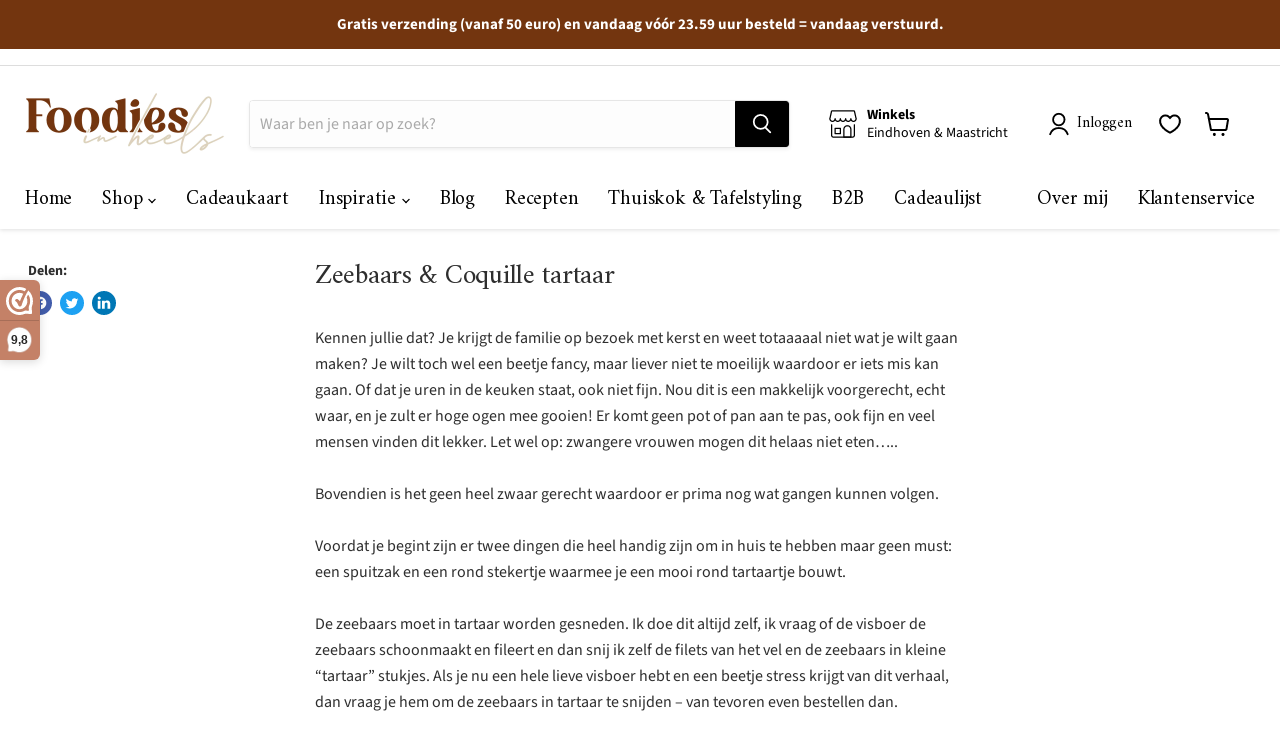

--- FILE ---
content_type: text/html; charset=utf-8
request_url: https://foodiesinheels.com/blogs/recepten/zeebaars-coquille-tartaar
body_size: 45320
content:
<!doctype html>
<html class="no-js no-touch" lang="nl">
  <head>

  <script>
    window.Store = window.Store || {};
    window.Store.id = 55279681691;
  </script>
    <meta charset="utf-8">
    <meta http-equiv="x-ua-compatible" content="IE=edge">

    <link rel="preconnect" href="https://cdn.shopify.com">
    <link rel="preconnect" href="https://fonts.shopifycdn.com">
    <link rel="preconnect" href="https://v.shopify.com">
    <link rel="preconnect" href="https://cdn.shopifycloud.com">

<!-- Global site tag (gtag.js) - Google Ads: 10788562423 -->
<script async="" src="https://www.googletagmanager.com/gtag/js?id=AW-10788562423"></script>
  <script type="text/javascript">
    if (location.search.includes('deeplink_review')) {
      	var root = document.getElementsByTagName( 'html' )[0];
		root.classList += ' reviews';
    }
    
 </script>
    <script>
  window.dataLayer = window.dataLayer || [];
  function gtag(){dataLayer.push(arguments);}
  gtag('js', new Date());

  gtag('config', 'AW-10788562423');
</script>

    <meta name="facebook-domain-verification" content="kyzq5rp6dex47etkcdkk43hmy356iz">
    <meta name="facebook-domain-verification" content="vrnc0wy3uxly525bq41g4vyaqg5u5p">
    <meta name="google-site-verification" content="fzkuZwljcuahYa5LZVu3suZbmhFIzjnqW4V8lXrdeME">
    <meta name="google-site-verification" content="QB89IhSRj_-yLEF1rT4JDhtkHiw__OG7KbRJchYde4A"> 
    
   <title translate="no"  ="">Zeebaars &amp; Coquille tartaar-FOODIES IN HEELS</title>

    
      <meta name="description" content="Zeebaars &amp; Coquille tartaar-FOODIES IN HEELS">
    

    
  <link rel="shortcut icon" href="//foodiesinheels.com/cdn/shop/files/FIH_shop_favicon_donker_32x32.png?v=1637573367" type="image/png">


    
      <link rel="canonical" href="https://foodiesinheels.com/blogs/recepten/zeebaars-coquille-tartaar">
    

    <meta name="viewport" content="width=device-width">

    
    















<meta property="og:site_name" content="FOODIES IN HEELS">
<meta property="og:url" content="https://foodiesinheels.com/blogs/recepten/zeebaars-coquille-tartaar">
<meta property="og:title" content="Zeebaars &amp; Coquille tartaar">
<meta property="og:type" content="article">
<meta property="og:description" content="Kennen jullie dat? Je krijgt de familie op bezoek met kerst en weet totaaaaal niet wat je wilt gaan maken? Je wilt toch wel een beetje fancy, maar liever niet te moeilijk waardoor er iets mis kan gaan. Of dat je uren in de keuken staat, ook niet fijn. Nou dit is een makkelijk voorgerecht, echt waar, en je zult er hoge ogen mee gooien! Er komt geen pot of pan aan te pas, ook fijn en veel mensen vinden dit lekker. Let wel op: zwangere vrouwen mogen dit helaas niet eten…..Bovendien is het geen heel zwaar gerecht waardoor er prima nog wat gangen kunnen volgen.Voordat je begint zijn er twee dingen die heel handig zijn om in huis te hebben maar geen must: een spuitzak en een rond stekertje waarmee je een mooi rond tartaartje bouwt.De zeebaars moet in tartaar worden gesneden. Ik doe dit altijd zelf, ik vraag of de visboer de zeebaars schoonmaakt en fileert en dan snij ik zelf de filets van het vel en de zeebaars in kleine “tartaar” stukjes. Als je nu een hele lieve visboer hebt en een beetje stress krijgt van dit verhaal, dan vraag je hem om de zeebaars in tartaar te snijden – van tevoren even bestellen dan. Zeebaars &amp;amp; Coquille tartaar Print Recipe  Serves: 4 Cooking Time: 30 min 

Ingrediënten

4 kleine zeebaarsjes

4 coquilles

3 stengels bosui

11/2 limoen - allereerst de zeste van de limoen afraspen en apart leggen

groene asperges ongeveer 20 stuks

tuinkers

zwarte sesamzaadjes

mirin

1 avocado

1 stukje gember 5X5 cm

1 eetlepel Griekse yoghurt

1 komkommer

flinke hand koriander

olijfolie extra vergine

vers gemalen peper

vers gemalen himalayazout

 

How to

Maak de avocado saus door de schil van de avocado te halen - doormidden snijden en dan de twee helften in tegengestelde richting draaien - pit verwijderen en de vrucht eruit scheppen. Doe dit in een keukenmachine, samen met de koriander, geraspte gember, yoghurt, olijfolie, sap van de limoen (zeste eerst verwijderen en apart leggen) peper en zout en een theelepel mirin. Zet de keukenmachine aan tot je een mooie gladde massa hebt. Altijd even proeven of er nog wat peper, zout of limoen bij moet.

De zeebaars in tartaar snijden. Dat betekend dat je de filet vanaf het midden (daar zitten nog graten) van het vel afsnijd. Je gaat dan met je mes gekanteld zo schuin mogelijk langs het vel af, zodat je weinig mogelijk afval hebt.

De coquille is gemakkelijker in tartaar te snijden :-))

Doe beiden vissen bij elkaar en voeg nu wat Himalayazout toe. Roer goed door. Vervolgens voeg je een klein scheutje olijfolie toe. Ongeveer een eetlepel. De vis moet niet in de olie drijven. Roer door. Voeg nu de zeste van limoen toe, roer door en snipper de bosui. Voeg dit ook toe en zet even apart in de koelkast.

Was nu de komkommer en maak hier met een kaasmes of dunschiller dunne plakken van.

Maak een marinade van 1 eetlepel olijfolie, 1 theelepel Mirin en de sap van een halve limoen, roer goed door. Maak dunne sliertjes van 6 van de asperges, met een dunschiller en leg deze in de marinade, laat ze daarna even uitlekken in een vergiet. Gooi de marinade niet weg.

Nu pak je het stekertje en je legt hier een sliert komkommer tegen de binnenkant. Nu pak je een eetlepel en doe je een beetje van het avocadomengsel in het stekertje, op het bord. Als je dit hebt gedaan dan mag de tartaar er bovenop.

Leg de hele asperges ook even in de marinade, laat even uitlekken en leg ze bovenop de tartaar. Je kunt nu met de spuitzak voorzichtig wat kleine hoopjes avocadosaus op het bord maken rondom de tartaar, maar dit hoeft niet. Leg vervolgens de sliertjes asperge mooi op het bord en maak het af met wat sesamzaadjes en tuinkers. Eventueel als je dat lekker vindt nog wat extra olijfolie overheen druppelen.

Notes Als je niet van coquille houdt, dan laat je deze weg.Ben je een beetje huiverig van rauwe vis, dan kun je de vis &quot;garen&quot; in zuren. Dan doe je door nadat de tartaar gesneden is, er niet alleen de zeste bij van de limoen, maar ook flink wat sap toe te voegen. Als je dit even laat staan, dan gaart de vis. Je zult dan zien dat de vis wat witter wordt en veranderd van structuur, hij wordt dan wat steviger. Let op: nog steeds kunnen zwanger vrouwen dit niet eten! #kerstvoorgerecht #zeebaarstartaar #coquilletartaar #kerstmenu #Kerst

">


  <meta property="article:published_time" content="2021-09-29 20:07:20 +0200">
  <meta property="article:author" content="Digital Raise">

  
    <meta property="article.tag" content="Carb Free">
  
    <meta property="article.tag" content="Fancy">
  
    <meta property="article.tag" content="Feestdag">
  
    <meta property="article.tag" content="Low Carb">
  
    <meta property="article.tag" content="Lunch">
  
    <meta property="article.tag" content="Tussengerecht">
  
    <meta property="article.tag" content="Vis">
  
    <meta property="article.tag" content="Voorgerecht">
  
    <meta property="article.tag" content="Vriendinnenlunch">
  



    
    
    

    
    
    <meta property="og:image" content="https://foodiesinheels.com/cdn/shop/articles/zeebaars-coquille-tartaar-518443_1308x630.png?v=1741610191">
    <meta property="og:image:secure_url" content="https://foodiesinheels.com/cdn/shop/articles/zeebaars-coquille-tartaar-518443_1308x630.png?v=1741610191">
    <meta property="og:image:width" content="1308">
    <meta property="og:image:height" content="630">
    
    
    <meta property="og:image:alt" content="Zeebaars & Coquille tartaar - FOODIES IN HEELS">
  
















<meta name="twitter:title" content="Zeebaars &amp; Coquille tartaar-FOODIES IN HEELS">
<meta name="twitter:description" content="Zeebaars &amp; Coquille tartaar-FOODIES IN HEELS">


    
    
    
      
      
      <meta name="twitter:card" content="summary_large_image">
    
    
    <meta property="twitter:image" content="https://foodiesinheels.com/cdn/shop/articles/zeebaars-coquille-tartaar-518443_1200x600_crop_center.png?v=1741610191">
    <meta property="twitter:image:width" content="1200">
    <meta property="twitter:image:height" content="600">
    
    
    <meta property="twitter:image:alt" content="Zeebaars &amp; Coquille tartaar - FOODIES IN HEELS">
  



    <link rel="preload" href="//foodiesinheels.com/cdn/fonts/amiri/amiri_n4.fee8c3379b68ea3b9c7241a63b8a252071faad52.woff2" as="font" crossorigin="anonymous">
    <link rel="preload" as="style" href="//foodiesinheels.com/cdn/shop/t/103/assets/theme.css?v=78422169896318755491767634316"><script>window.performance && window.performance.mark && window.performance.mark('shopify.content_for_header.start');</script><meta name="facebook-domain-verification" content="xg27cm5nl75eusd6f13bvtgnrd9h89">
<meta name="facebook-domain-verification" content="375kv6kgomb0k5ggylu1smopwkv33p">
<meta name="facebook-domain-verification" content="xg27cm5nl75eusd6f13bvtgnrd9h89">
<meta name="facebook-domain-verification" content="jregy6f0c7m300t8wyglcxu5fp93xw">
<meta name="google-site-verification" content="fzkuZwljcuahYa5LZVu3suZbmhFIzjnqW4V8lXrdeME">
<meta id="shopify-digital-wallet" name="shopify-digital-wallet" content="/55279681691/digital_wallets/dialog">
<meta name="shopify-checkout-api-token" content="582eed714e0ea4ec99f8beb7d31e07d0">
<meta id="in-context-paypal-metadata" data-shop-id="55279681691" data-venmo-supported="false" data-environment="production" data-locale="nl_NL" data-paypal-v4="true" data-currency="EUR">
<link rel="alternate" type="application/atom+xml" title="Feed" href="/blogs/recepten.atom">
<link rel="alternate" hreflang="x-default" href="https://foodiesinheels.com/blogs/recepten/zeebaars-coquille-tartaar">






<script async="async" src="/checkouts/internal/preloads.js?locale=nl-NL"></script>
<link rel="preconnect" href="https://shop.app" crossorigin="anonymous">
<script async="async" src="https://shop.app/checkouts/internal/preloads.js?locale=nl-NL&shop_id=55279681691" crossorigin="anonymous"></script>
<script id="apple-pay-shop-capabilities" type="application/json">{"shopId":55279681691,"countryCode":"NL","currencyCode":"EUR","merchantCapabilities":["supports3DS"],"merchantId":"gid:\/\/shopify\/Shop\/55279681691","merchantName":"FOODIES IN HEELS","requiredBillingContactFields":["postalAddress","email"],"requiredShippingContactFields":["postalAddress","email"],"shippingType":"shipping","supportedNetworks":["visa","maestro","masterCard","amex"],"total":{"type":"pending","label":"FOODIES IN HEELS","amount":"1.00"},"shopifyPaymentsEnabled":true,"supportsSubscriptions":true}</script>
<script id="shopify-features" type="application/json">{"accessToken":"582eed714e0ea4ec99f8beb7d31e07d0","betas":["rich-media-storefront-analytics"],"domain":"foodiesinheels.com","predictiveSearch":true,"shopId":55279681691,"locale":"nl"}</script>
<script>var Shopify = Shopify || {};
Shopify.shop = "foodies-in-heels.myshopify.com";
Shopify.locale = "nl";
Shopify.currency = {"active":"EUR","rate":"1.0"};
Shopify.country = "NL";
Shopify.theme = {"name":"Winter 2026","id":185856819524,"schema_name":"Empire","schema_version":"8.0.0","theme_store_id":null,"role":"main"};
Shopify.theme.handle = "null";
Shopify.theme.style = {"id":null,"handle":null};
Shopify.cdnHost = "foodiesinheels.com/cdn";
Shopify.routes = Shopify.routes || {};
Shopify.routes.root = "/";</script>
<script type="module">!function(o){(o.Shopify=o.Shopify||{}).modules=!0}(window);</script>
<script>!function(o){function n(){var o=[];function n(){o.push(Array.prototype.slice.apply(arguments))}return n.q=o,n}var t=o.Shopify=o.Shopify||{};t.loadFeatures=n(),t.autoloadFeatures=n()}(window);</script>
<script>
  window.ShopifyPay = window.ShopifyPay || {};
  window.ShopifyPay.apiHost = "shop.app\/pay";
  window.ShopifyPay.redirectState = null;
</script>
<script id="shop-js-analytics" type="application/json">{"pageType":"article"}</script>
<script defer="defer" async="" type="module" src="//foodiesinheels.com/cdn/shopifycloud/shop-js/modules/v2/client.init-shop-cart-sync_BHF27ruw.nl.esm.js"></script>
<script defer="defer" async="" type="module" src="//foodiesinheels.com/cdn/shopifycloud/shop-js/modules/v2/chunk.common_Dwaf6e9K.esm.js"></script>
<script type="module">
  await import("//foodiesinheels.com/cdn/shopifycloud/shop-js/modules/v2/client.init-shop-cart-sync_BHF27ruw.nl.esm.js");
await import("//foodiesinheels.com/cdn/shopifycloud/shop-js/modules/v2/chunk.common_Dwaf6e9K.esm.js");

  window.Shopify.SignInWithShop?.initShopCartSync?.({"fedCMEnabled":true,"windoidEnabled":true});

</script>
<script>
  window.Shopify = window.Shopify || {};
  if (!window.Shopify.featureAssets) window.Shopify.featureAssets = {};
  window.Shopify.featureAssets['shop-js'] = {"shop-cart-sync":["modules/v2/client.shop-cart-sync_CzejhlBD.nl.esm.js","modules/v2/chunk.common_Dwaf6e9K.esm.js"],"init-fed-cm":["modules/v2/client.init-fed-cm_C5dJsxJP.nl.esm.js","modules/v2/chunk.common_Dwaf6e9K.esm.js"],"shop-button":["modules/v2/client.shop-button_BIUGoX0f.nl.esm.js","modules/v2/chunk.common_Dwaf6e9K.esm.js"],"shop-cash-offers":["modules/v2/client.shop-cash-offers_CAxWVAMP.nl.esm.js","modules/v2/chunk.common_Dwaf6e9K.esm.js","modules/v2/chunk.modal_DPs9tt6r.esm.js"],"init-windoid":["modules/v2/client.init-windoid_D42eFYuP.nl.esm.js","modules/v2/chunk.common_Dwaf6e9K.esm.js"],"shop-toast-manager":["modules/v2/client.shop-toast-manager_CHrVQ4LF.nl.esm.js","modules/v2/chunk.common_Dwaf6e9K.esm.js"],"init-shop-email-lookup-coordinator":["modules/v2/client.init-shop-email-lookup-coordinator_BJ7DGpMB.nl.esm.js","modules/v2/chunk.common_Dwaf6e9K.esm.js"],"init-shop-cart-sync":["modules/v2/client.init-shop-cart-sync_BHF27ruw.nl.esm.js","modules/v2/chunk.common_Dwaf6e9K.esm.js"],"avatar":["modules/v2/client.avatar_BTnouDA3.nl.esm.js"],"pay-button":["modules/v2/client.pay-button_Bt0UM1g1.nl.esm.js","modules/v2/chunk.common_Dwaf6e9K.esm.js"],"init-customer-accounts":["modules/v2/client.init-customer-accounts_CPXMEhMZ.nl.esm.js","modules/v2/client.shop-login-button_BJd_2wNZ.nl.esm.js","modules/v2/chunk.common_Dwaf6e9K.esm.js","modules/v2/chunk.modal_DPs9tt6r.esm.js"],"init-shop-for-new-customer-accounts":["modules/v2/client.init-shop-for-new-customer-accounts_DzP6QY8i.nl.esm.js","modules/v2/client.shop-login-button_BJd_2wNZ.nl.esm.js","modules/v2/chunk.common_Dwaf6e9K.esm.js","modules/v2/chunk.modal_DPs9tt6r.esm.js"],"shop-login-button":["modules/v2/client.shop-login-button_BJd_2wNZ.nl.esm.js","modules/v2/chunk.common_Dwaf6e9K.esm.js","modules/v2/chunk.modal_DPs9tt6r.esm.js"],"init-customer-accounts-sign-up":["modules/v2/client.init-customer-accounts-sign-up_BIO3KTje.nl.esm.js","modules/v2/client.shop-login-button_BJd_2wNZ.nl.esm.js","modules/v2/chunk.common_Dwaf6e9K.esm.js","modules/v2/chunk.modal_DPs9tt6r.esm.js"],"shop-follow-button":["modules/v2/client.shop-follow-button_DdMksvBl.nl.esm.js","modules/v2/chunk.common_Dwaf6e9K.esm.js","modules/v2/chunk.modal_DPs9tt6r.esm.js"],"checkout-modal":["modules/v2/client.checkout-modal_Bfq0xZOZ.nl.esm.js","modules/v2/chunk.common_Dwaf6e9K.esm.js","modules/v2/chunk.modal_DPs9tt6r.esm.js"],"lead-capture":["modules/v2/client.lead-capture_BoSreVYi.nl.esm.js","modules/v2/chunk.common_Dwaf6e9K.esm.js","modules/v2/chunk.modal_DPs9tt6r.esm.js"],"shop-login":["modules/v2/client.shop-login_EGDq7Zjt.nl.esm.js","modules/v2/chunk.common_Dwaf6e9K.esm.js","modules/v2/chunk.modal_DPs9tt6r.esm.js"],"payment-terms":["modules/v2/client.payment-terms_00o-2tv1.nl.esm.js","modules/v2/chunk.common_Dwaf6e9K.esm.js","modules/v2/chunk.modal_DPs9tt6r.esm.js"]};
</script>
<script>(function() {
  var isLoaded = false;
  function asyncLoad() {
    if (isLoaded) return;
    isLoaded = true;
    var urls = ["https:\/\/cdn.weglot.com\/weglot_script_tag.js?shop=foodies-in-heels.myshopify.com","https:\/\/cdn.nfcube.com\/instafeed-c8a153ea8c2ae8d98e3472b3116cace6.js?shop=foodies-in-heels.myshopify.com"];
    for (var i = 0; i < urls.length; i++) {
      var s = document.createElement('script');
      s.type = 'text/javascript';
      s.async = true;
      s.src = urls[i];
      var x = document.getElementsByTagName('script')[0];
      x.parentNode.insertBefore(s, x);
    }
  };
  if(window.attachEvent) {
    window.attachEvent('onload', asyncLoad);
  } else {
    window.addEventListener('load', asyncLoad, false);
  }
})();</script>
<script id="__st">var __st={"a":55279681691,"offset":3600,"reqid":"1a419c95-6df3-4cfe-8106-e1a06b9e6c1e-1768601057","pageurl":"foodiesinheels.com\/blogs\/recepten\/zeebaars-coquille-tartaar","s":"articles-557436469403","u":"c3f1258ee135","p":"article","rtyp":"article","rid":557436469403};</script>
<script>window.ShopifyPaypalV4VisibilityTracking = true;</script>
<script id="captcha-bootstrap">!function(){'use strict';const t='contact',e='account',n='new_comment',o=[[t,t],['blogs',n],['comments',n],[t,'customer']],c=[[e,'customer_login'],[e,'guest_login'],[e,'recover_customer_password'],[e,'create_customer']],r=t=>t.map((([t,e])=>`form[action*='/${t}']:not([data-nocaptcha='true']) input[name='form_type'][value='${e}']`)).join(','),a=t=>()=>t?[...document.querySelectorAll(t)].map((t=>t.form)):[];function s(){const t=[...o],e=r(t);return a(e)}const i='password',u='form_key',d=['recaptcha-v3-token','g-recaptcha-response','h-captcha-response',i],f=()=>{try{return window.sessionStorage}catch{return}},m='__shopify_v',_=t=>t.elements[u];function p(t,e,n=!1){try{const o=window.sessionStorage,c=JSON.parse(o.getItem(e)),{data:r}=function(t){const{data:e,action:n}=t;return t[m]||n?{data:e,action:n}:{data:t,action:n}}(c);for(const[e,n]of Object.entries(r))t.elements[e]&&(t.elements[e].value=n);n&&o.removeItem(e)}catch(o){console.error('form repopulation failed',{error:o})}}const l='form_type',E='cptcha';function T(t){t.dataset[E]=!0}const w=window,h=w.document,L='Shopify',v='ce_forms',y='captcha';let A=!1;((t,e)=>{const n=(g='f06e6c50-85a8-45c8-87d0-21a2b65856fe',I='https://cdn.shopify.com/shopifycloud/storefront-forms-hcaptcha/ce_storefront_forms_captcha_hcaptcha.v1.5.2.iife.js',D={infoText:'Beschermd door hCaptcha',privacyText:'Privacy',termsText:'Voorwaarden'},(t,e,n)=>{const o=w[L][v],c=o.bindForm;if(c)return c(t,g,e,D).then(n);var r;o.q.push([[t,g,e,D],n]),r=I,A||(h.body.append(Object.assign(h.createElement('script'),{id:'captcha-provider',async:!0,src:r})),A=!0)});var g,I,D;w[L]=w[L]||{},w[L][v]=w[L][v]||{},w[L][v].q=[],w[L][y]=w[L][y]||{},w[L][y].protect=function(t,e){n(t,void 0,e),T(t)},Object.freeze(w[L][y]),function(t,e,n,w,h,L){const[v,y,A,g]=function(t,e,n){const i=e?o:[],u=t?c:[],d=[...i,...u],f=r(d),m=r(i),_=r(d.filter((([t,e])=>n.includes(e))));return[a(f),a(m),a(_),s()]}(w,h,L),I=t=>{const e=t.target;return e instanceof HTMLFormElement?e:e&&e.form},D=t=>v().includes(t);t.addEventListener('submit',(t=>{const e=I(t);if(!e)return;const n=D(e)&&!e.dataset.hcaptchaBound&&!e.dataset.recaptchaBound,o=_(e),c=g().includes(e)&&(!o||!o.value);(n||c)&&t.preventDefault(),c&&!n&&(function(t){try{if(!f())return;!function(t){const e=f();if(!e)return;const n=_(t);if(!n)return;const o=n.value;o&&e.removeItem(o)}(t);const e=Array.from(Array(32),(()=>Math.random().toString(36)[2])).join('');!function(t,e){_(t)||t.append(Object.assign(document.createElement('input'),{type:'hidden',name:u})),t.elements[u].value=e}(t,e),function(t,e){const n=f();if(!n)return;const o=[...t.querySelectorAll(`input[type='${i}']`)].map((({name:t})=>t)),c=[...d,...o],r={};for(const[a,s]of new FormData(t).entries())c.includes(a)||(r[a]=s);n.setItem(e,JSON.stringify({[m]:1,action:t.action,data:r}))}(t,e)}catch(e){console.error('failed to persist form',e)}}(e),e.submit())}));const S=(t,e)=>{t&&!t.dataset[E]&&(n(t,e.some((e=>e===t))),T(t))};for(const o of['focusin','change'])t.addEventListener(o,(t=>{const e=I(t);D(e)&&S(e,y())}));const B=e.get('form_key'),M=e.get(l),P=B&&M;t.addEventListener('DOMContentLoaded',(()=>{const t=y();if(P)for(const e of t)e.elements[l].value===M&&p(e,B);[...new Set([...A(),...v().filter((t=>'true'===t.dataset.shopifyCaptcha))])].forEach((e=>S(e,t)))}))}(h,new URLSearchParams(w.location.search),n,t,e,['guest_login'])})(!0,!0)}();</script>
<script integrity="sha256-4kQ18oKyAcykRKYeNunJcIwy7WH5gtpwJnB7kiuLZ1E=" data-source-attribution="shopify.loadfeatures" defer="defer" src="//foodiesinheels.com/cdn/shopifycloud/storefront/assets/storefront/load_feature-a0a9edcb.js" crossorigin="anonymous"></script>
<script crossorigin="anonymous" defer="defer" src="//foodiesinheels.com/cdn/shopifycloud/storefront/assets/shopify_pay/storefront-65b4c6d7.js?v=20250812"></script>
<script data-source-attribution="shopify.dynamic_checkout.dynamic.init">var Shopify=Shopify||{};Shopify.PaymentButton=Shopify.PaymentButton||{isStorefrontPortableWallets:!0,init:function(){window.Shopify.PaymentButton.init=function(){};var t=document.createElement("script");t.src="https://foodiesinheels.com/cdn/shopifycloud/portable-wallets/latest/portable-wallets.nl.js",t.type="module",document.head.appendChild(t)}};
</script>
<script data-source-attribution="shopify.dynamic_checkout.buyer_consent">
  function portableWalletsHideBuyerConsent(e){var t=document.getElementById("shopify-buyer-consent"),n=document.getElementById("shopify-subscription-policy-button");t&&n&&(t.classList.add("hidden"),t.setAttribute("aria-hidden","true"),n.removeEventListener("click",e))}function portableWalletsShowBuyerConsent(e){var t=document.getElementById("shopify-buyer-consent"),n=document.getElementById("shopify-subscription-policy-button");t&&n&&(t.classList.remove("hidden"),t.removeAttribute("aria-hidden"),n.addEventListener("click",e))}window.Shopify?.PaymentButton&&(window.Shopify.PaymentButton.hideBuyerConsent=portableWalletsHideBuyerConsent,window.Shopify.PaymentButton.showBuyerConsent=portableWalletsShowBuyerConsent);
</script>
<script data-source-attribution="shopify.dynamic_checkout.cart.bootstrap">document.addEventListener("DOMContentLoaded",(function(){function t(){return document.querySelector("shopify-accelerated-checkout-cart, shopify-accelerated-checkout")}if(t())Shopify.PaymentButton.init();else{new MutationObserver((function(e,n){t()&&(Shopify.PaymentButton.init(),n.disconnect())})).observe(document.body,{childList:!0,subtree:!0})}}));
</script>
<script id="scb4127" type="text/javascript" async="" src="https://foodiesinheels.com/cdn/shopifycloud/privacy-banner/storefront-banner.js"></script><link id="shopify-accelerated-checkout-styles" rel="stylesheet" media="screen" href="https://foodiesinheels.com/cdn/shopifycloud/portable-wallets/latest/accelerated-checkout-backwards-compat.css" crossorigin="anonymous">
<style id="shopify-accelerated-checkout-cart">
        #shopify-buyer-consent {
  margin-top: 1em;
  display: inline-block;
  width: 100%;
}

#shopify-buyer-consent.hidden {
  display: none;
}

#shopify-subscription-policy-button {
  background: none;
  border: none;
  padding: 0;
  text-decoration: underline;
  font-size: inherit;
  cursor: pointer;
}

#shopify-subscription-policy-button::before {
  box-shadow: none;
}

      </style>

<script>window.performance && window.performance.mark && window.performance.mark('shopify.content_for_header.end');</script><link href="//foodiesinheels.com/cdn/shop/t/103/assets/theme.css?v=78422169896318755491767634316" rel="stylesheet" type="text/css" media="all">
     <!--<link href="//foodiesinheels.com/cdn/shop/t/103/assets/swym-custom.css?v=4528382295655804921767634273" rel="stylesheet" type="text/css" media="all" />-->

    
    <script>
      window.Theme = window.Theme || {};
      window.Theme.version = '8.0.0';
      window.Theme.name = 'Empire';
      window.Theme.routes = {
        "root_url": "/",
        "account_url": "/account",
        "account_login_url": "/account/login",
        "account_logout_url": "/account/logout",
        "account_register_url": "/account/register",
        "account_addresses_url": "/account/addresses",
        "collections_url": "/collections",
        "all_products_collection_url": "/collections/all",
        "search_url": "/search",
        "cart_url": "/cart",
        "cart_add_url": "/cart/add",
        "cart_change_url": "/cart/change",
        "cart_clear_url": "/cart/clear",
        "product_recommendations_url": "/recommendations/products",
      };
    </script>
    

  <style>
      .social-widget-wrapper[data-widget-id="32076"] {

      padding:0 10px;
      }
 @media screen and (min-width: 720px){
       .social-widget-wrapper[data-widget-id="32076"] {
          padding:0 15px;
       }
  }
  @media screen and (min-width: 1024px){
    .social-widget-wrapper[data-widget-id="32076"] {

    max-width: 1600px;
    margin: auto;
      padding:0 25px;
}
  }
   

  </style> 
 <script>
 let ps_apiURI = "https://swift-api.perfectapps.io/api";
 let ps_storeUrl = "https://swift.perfectapps.io";
 let ps_productId = "";
 </script> 
  
  
   
  <!--Start Weglot Script-->
<script type="application/json" id="weglot-data">{"allLanguageUrls":{"nl":"https://foodiesinheels.com/blogs/recepten/zeebaars-coquille-tartaar","en":"https://foodiesinheels.com/en/blogs/recepten/zeebaars-coquille-tartaar","de":"https://foodiesinheels.com/de/bloggt/rezepte/zeebaars-coquille-tartaar"},"originalCanonicalUrl":"https://foodiesinheels.com/blogs/recepten/zeebaars-coquille-tartaar","originalPath":"/blogs/recepten/zeebaars-coquille-tartaar","settings":{"auto_switch":false,"auto_switch_fallback":null,"category":9,"custom_settings":{"dynamic":"","dangerously_force_dynamic":".page-policies, ._19-Fw","live":true,"button_style":{"with_name":false,"full_name":false,"is_dropdown":false,"with_flags":true,"custom_css":".mobile-nav-content .weglot-container {\r\n    margin-left: 15px;\r\n    margin-top: 15px; \r\n}\r\n\r\n.site-footer-block-item .weglot-container {\r\n  margin-left: -7px;\r\n  margin-top: 7px;\r\n    margin-bottom: 25px;\r\n}","flag_type":"circle"},"switchers":[{"style":{"with_name":false,"with_flags":true,"full_name":true,"is_dropdown":false,"invert_flags":true,"flag_type":"circle","size_scale":1},"opts":{"open_hover":false,"close_outside_click":false,"is_responsive":false,"display_device":"mobile","pixel_cutoff":768},"location":{"target":".mobile-nav-content","sibling":null}},{"style":{"with_name":false,"with_flags":true,"full_name":true,"is_dropdown":false,"invert_flags":true,"flag_type":"circle","size_scale":1},"opts":{"open_hover":false,"close_outside_click":false,"is_responsive":false,"display_device":"mobile","pixel_cutoff":768},"location":{"target":".site-footer-right > .shopify-cross-border","sibling":"#localization"}}],"translate_images":false,"localeRules":[{"position":0,"originalFormat":"CODE-([a-zA-Z]{2})","translatedFormat":"CODE-([a-zA-Z]{2})"}],"translate_search":true,"loading_bar":true,"hide_switcher":false,"wait_transition":true,"definitions":{}},"deleted_at":null,"dynamics":[{"value":"#shopify-product-reviews"},{"value":".cc-window"},{"value":".cc-settings-dialog"},{"value":"._2JaId"},{"value":"._19-Fw"},{"value":".wrap"},{"value":".search-flydown"},{"value":".wk-button__label"},{"value":".product-form--atc-button"}],"excluded_blocks":[],"excluded_paths":[{"excluded_languages":[],"language_button_displayed":false,"type":"END_WITH","value":"catering"},{"excluded_languages":[],"language_button_displayed":false,"type":"END_WITH","value":"zakelijke-samenwerkingen"},{"excluded_languages":[],"language_button_displayed":false,"type":"CONTAIN","value":"/blogs"},{"excluded_languages":[],"language_button_displayed":false,"type":"CONTAIN","value":"/pages/inspiratie"},{"excluded_languages":["de"],"language_button_displayed":false,"type":"END_WITH","value":"/products/wijnglas-universeel-definition-550ml-set-van-2-spiegelau"},{"excluded_languages":["de"],"language_button_displayed":false,"type":"END_WITH","value":"/products/champagneglas-definition-250ml-set-van-2-spiegelau"},{"excluded_languages":["de"],"language_button_displayed":false,"type":"END_WITH","value":"/products/bordeauxglas-definition-750ml-set-van-2-spiegelau"}],"external_enabled":true,"host":"foodiesinheels.com","is_dns_set":true,"is_https":true,"language_from":"nl","language_from_custom_flag":null,"language_from_custom_name":null,"languages":[{"connect_host_destination":null,"custom_code":null,"custom_flag":"gb","custom_local_name":"English","custom_name":null,"enabled":true,"language_to":"en"},{"connect_host_destination":null,"custom_code":null,"custom_flag":null,"custom_local_name":null,"custom_name":null,"enabled":true,"language_to":"de"}],"media_enabled":false,"page_views_enabled":true,"technology_id":2,"technology_name":"Shopify","translation_engine":3,"url_type":"SUBDIRECTORY","versions":{"translation":1765616504,"slugTranslation":1696060669}}}</script>
<script src="https://cdn.weglot.com/weglot.min.js"></script>
<script id="has-script-tags">Weglot.initialize({
  api_key:"wg_fb3969f4e883e5c77da35ae2ee245e0d2",
  customer_tag: true,
  translate_search: true,
  search_forms: ".live-search-form", 
  search_parameter: "q"
});</script>
<!--End Weglot Script-->

   <script>(function(n,r){var e=document.createElement("script");e.async=!0,e.src=n+"/sidebar.js?id="+r+"&c="+c(10,r);var t=document.getElementsByTagName("script")[0];t.parentNode.insertBefore(e,t);function c(s,i){var o=Date.now(),a=s*6e4,_=(Math.sin(i)||0)*a;return Math.floor((o+_)/a)}})("https://dashboard.webwinkelkeur.nl",1214613);</script>

<!-- Google Tag Manager -->
<script>(function(w,d,s,l,i){w[l]=w[l]||[];w[l].push({'gtm.start':
new Date().getTime(),event:'gtm.js'});var f=d.getElementsByTagName(s)[0],
j=d.createElement(s),dl=l!='dataLayer'?'&l='+l:'';j.async=true;j.src=
'https://www.googletagmanager.com/gtm.js?id='+i+dl;f.parentNode.insertBefore(j,f);
})(window,document,'script','dataLayer','GTM-ND6KZ2Q');</script>
<!-- End Google Tag Manager -->
  
  
	
	<!-- BEGIN app block: shopify://apps/also-bought/blocks/app-embed-block/b94b27b4-738d-4d92-9e60-43c22d1da3f2 --><script>
    window.codeblackbelt = window.codeblackbelt || {};
    window.codeblackbelt.shop = window.codeblackbelt.shop || 'foodies-in-heels.myshopify.com';
    </script><script src="//cdn.codeblackbelt.com/widgets/also-bought/bootstrap.min.js?version=2026011623+0100" async=""></script>
<!-- END app block --><!-- BEGIN app block: shopify://apps/klaviyo-email-marketing-sms/blocks/klaviyo-onsite-embed/2632fe16-c075-4321-a88b-50b567f42507 -->












  <script async="" src="https://static.klaviyo.com/onsite/js/QTuGLz/klaviyo.js?company_id=QTuGLz"></script>
  <script>!function(){if(!window.klaviyo){window._klOnsite=window._klOnsite||[];try{window.klaviyo=new Proxy({},{get:function(n,i){return"push"===i?function(){var n;(n=window._klOnsite).push.apply(n,arguments)}:function(){for(var n=arguments.length,o=new Array(n),w=0;w<n;w++)o[w]=arguments[w];var t="function"==typeof o[o.length-1]?o.pop():void 0,e=new Promise((function(n){window._klOnsite.push([i].concat(o,[function(i){t&&t(i),n(i)}]))}));return e}}})}catch(n){window.klaviyo=window.klaviyo||[],window.klaviyo.push=function(){var n;(n=window._klOnsite).push.apply(n,arguments)}}}}();</script>

  




  <script>
    window.klaviyoReviewsProductDesignMode = false
  </script>







<!-- END app block --><!-- BEGIN app block: shopify://apps/webwinkelkeur/blocks/sidebar/c3ac2bcb-63f1-40d3-9622-f307cd559ad3 -->
    <script>
        (function (n, r) {
            var e = document.createElement("script");
            e.async = !0, e.src = n + "/sidebar.js?id=" + r + "&c=" + c(10, r);
            var t = document.getElementsByTagName("script")[0];
            t.parentNode.insertBefore(e, t);

            function c(s, i) {
                var o = Date.now(), a = s * 6e4, _ = (Math.sin(i) || 0) * a;
                return Math.floor((o + _) / a)
            }
        })("https://dashboard.webwinkelkeur.nl", 1214613);
    </script>


<!-- END app block --><link href="https://monorail-edge.shopifysvc.com" rel="dns-prefetch">
<script>(function(){if ("sendBeacon" in navigator && "performance" in window) {try {var session_token_from_headers = performance.getEntriesByType('navigation')[0].serverTiming.find(x => x.name == '_s').description;} catch {var session_token_from_headers = undefined;}var session_cookie_matches = document.cookie.match(/_shopify_s=([^;]*)/);var session_token_from_cookie = session_cookie_matches && session_cookie_matches.length === 2 ? session_cookie_matches[1] : "";var session_token = session_token_from_headers || session_token_from_cookie || "";function handle_abandonment_event(e) {var entries = performance.getEntries().filter(function(entry) {return /monorail-edge.shopifysvc.com/.test(entry.name);});if (!window.abandonment_tracked && entries.length === 0) {window.abandonment_tracked = true;var currentMs = Date.now();var navigation_start = performance.timing.navigationStart;var payload = {shop_id: 55279681691,url: window.location.href,navigation_start,duration: currentMs - navigation_start,session_token,page_type: "article"};window.navigator.sendBeacon("https://monorail-edge.shopifysvc.com/v1/produce", JSON.stringify({schema_id: "online_store_buyer_site_abandonment/1.1",payload: payload,metadata: {event_created_at_ms: currentMs,event_sent_at_ms: currentMs}}));}}window.addEventListener('pagehide', handle_abandonment_event);}}());</script>
<script id="web-pixels-manager-setup">(function e(e,d,r,n,o){if(void 0===o&&(o={}),!Boolean(null===(a=null===(i=window.Shopify)||void 0===i?void 0:i.analytics)||void 0===a?void 0:a.replayQueue)){var i,a;window.Shopify=window.Shopify||{};var t=window.Shopify;t.analytics=t.analytics||{};var s=t.analytics;s.replayQueue=[],s.publish=function(e,d,r){return s.replayQueue.push([e,d,r]),!0};try{self.performance.mark("wpm:start")}catch(e){}var l=function(){var e={modern:/Edge?\/(1{2}[4-9]|1[2-9]\d|[2-9]\d{2}|\d{4,})\.\d+(\.\d+|)|Firefox\/(1{2}[4-9]|1[2-9]\d|[2-9]\d{2}|\d{4,})\.\d+(\.\d+|)|Chrom(ium|e)\/(9{2}|\d{3,})\.\d+(\.\d+|)|(Maci|X1{2}).+ Version\/(15\.\d+|(1[6-9]|[2-9]\d|\d{3,})\.\d+)([,.]\d+|)( \(\w+\)|)( Mobile\/\w+|) Safari\/|Chrome.+OPR\/(9{2}|\d{3,})\.\d+\.\d+|(CPU[ +]OS|iPhone[ +]OS|CPU[ +]iPhone|CPU IPhone OS|CPU iPad OS)[ +]+(15[._]\d+|(1[6-9]|[2-9]\d|\d{3,})[._]\d+)([._]\d+|)|Android:?[ /-](13[3-9]|1[4-9]\d|[2-9]\d{2}|\d{4,})(\.\d+|)(\.\d+|)|Android.+Firefox\/(13[5-9]|1[4-9]\d|[2-9]\d{2}|\d{4,})\.\d+(\.\d+|)|Android.+Chrom(ium|e)\/(13[3-9]|1[4-9]\d|[2-9]\d{2}|\d{4,})\.\d+(\.\d+|)|SamsungBrowser\/([2-9]\d|\d{3,})\.\d+/,legacy:/Edge?\/(1[6-9]|[2-9]\d|\d{3,})\.\d+(\.\d+|)|Firefox\/(5[4-9]|[6-9]\d|\d{3,})\.\d+(\.\d+|)|Chrom(ium|e)\/(5[1-9]|[6-9]\d|\d{3,})\.\d+(\.\d+|)([\d.]+$|.*Safari\/(?![\d.]+ Edge\/[\d.]+$))|(Maci|X1{2}).+ Version\/(10\.\d+|(1[1-9]|[2-9]\d|\d{3,})\.\d+)([,.]\d+|)( \(\w+\)|)( Mobile\/\w+|) Safari\/|Chrome.+OPR\/(3[89]|[4-9]\d|\d{3,})\.\d+\.\d+|(CPU[ +]OS|iPhone[ +]OS|CPU[ +]iPhone|CPU IPhone OS|CPU iPad OS)[ +]+(10[._]\d+|(1[1-9]|[2-9]\d|\d{3,})[._]\d+)([._]\d+|)|Android:?[ /-](13[3-9]|1[4-9]\d|[2-9]\d{2}|\d{4,})(\.\d+|)(\.\d+|)|Mobile Safari.+OPR\/([89]\d|\d{3,})\.\d+\.\d+|Android.+Firefox\/(13[5-9]|1[4-9]\d|[2-9]\d{2}|\d{4,})\.\d+(\.\d+|)|Android.+Chrom(ium|e)\/(13[3-9]|1[4-9]\d|[2-9]\d{2}|\d{4,})\.\d+(\.\d+|)|Android.+(UC? ?Browser|UCWEB|U3)[ /]?(15\.([5-9]|\d{2,})|(1[6-9]|[2-9]\d|\d{3,})\.\d+)\.\d+|SamsungBrowser\/(5\.\d+|([6-9]|\d{2,})\.\d+)|Android.+MQ{2}Browser\/(14(\.(9|\d{2,})|)|(1[5-9]|[2-9]\d|\d{3,})(\.\d+|))(\.\d+|)|K[Aa][Ii]OS\/(3\.\d+|([4-9]|\d{2,})\.\d+)(\.\d+|)/},d=e.modern,r=e.legacy,n=navigator.userAgent;return n.match(d)?"modern":n.match(r)?"legacy":"unknown"}(),u="modern"===l?"modern":"legacy",c=(null!=n?n:{modern:"",legacy:""})[u],f=function(e){return[e.baseUrl,"/wpm","/b",e.hashVersion,"modern"===e.buildTarget?"m":"l",".js"].join("")}({baseUrl:d,hashVersion:r,buildTarget:u}),m=function(e){var d=e.version,r=e.bundleTarget,n=e.surface,o=e.pageUrl,i=e.monorailEndpoint;return{emit:function(e){var a=e.status,t=e.errorMsg,s=(new Date).getTime(),l=JSON.stringify({metadata:{event_sent_at_ms:s},events:[{schema_id:"web_pixels_manager_load/3.1",payload:{version:d,bundle_target:r,page_url:o,status:a,surface:n,error_msg:t},metadata:{event_created_at_ms:s}}]});if(!i)return console&&console.warn&&console.warn("[Web Pixels Manager] No Monorail endpoint provided, skipping logging."),!1;try{return self.navigator.sendBeacon.bind(self.navigator)(i,l)}catch(e){}var u=new XMLHttpRequest;try{return u.open("POST",i,!0),u.setRequestHeader("Content-Type","text/plain"),u.send(l),!0}catch(e){return console&&console.warn&&console.warn("[Web Pixels Manager] Got an unhandled error while logging to Monorail."),!1}}}}({version:r,bundleTarget:l,surface:e.surface,pageUrl:self.location.href,monorailEndpoint:e.monorailEndpoint});try{o.browserTarget=l,function(e){var d=e.src,r=e.async,n=void 0===r||r,o=e.onload,i=e.onerror,a=e.sri,t=e.scriptDataAttributes,s=void 0===t?{}:t,l=document.createElement("script"),u=document.querySelector("head"),c=document.querySelector("body");if(l.async=n,l.src=d,a&&(l.integrity=a,l.crossOrigin="anonymous"),s)for(var f in s)if(Object.prototype.hasOwnProperty.call(s,f))try{l.dataset[f]=s[f]}catch(e){}if(o&&l.addEventListener("load",o),i&&l.addEventListener("error",i),u)u.appendChild(l);else{if(!c)throw new Error("Did not find a head or body element to append the script");c.appendChild(l)}}({src:f,async:!0,onload:function(){if(!function(){var e,d;return Boolean(null===(d=null===(e=window.Shopify)||void 0===e?void 0:e.analytics)||void 0===d?void 0:d.initialized)}()){var d=window.webPixelsManager.init(e)||void 0;if(d){var r=window.Shopify.analytics;r.replayQueue.forEach((function(e){var r=e[0],n=e[1],o=e[2];d.publishCustomEvent(r,n,o)})),r.replayQueue=[],r.publish=d.publishCustomEvent,r.visitor=d.visitor,r.initialized=!0}}},onerror:function(){return m.emit({status:"failed",errorMsg:"".concat(f," has failed to load")})},sri:function(e){var d=/^sha384-[A-Za-z0-9+/=]+$/;return"string"==typeof e&&d.test(e)}(c)?c:"",scriptDataAttributes:o}),m.emit({status:"loading"})}catch(e){m.emit({status:"failed",errorMsg:(null==e?void 0:e.message)||"Unknown error"})}}})({shopId: 55279681691,storefrontBaseUrl: "https://foodiesinheels.com",extensionsBaseUrl: "https://extensions.shopifycdn.com/cdn/shopifycloud/web-pixels-manager",monorailEndpoint: "https://monorail-edge.shopifysvc.com/unstable/produce_batch",surface: "storefront-renderer",enabledBetaFlags: ["2dca8a86"],webPixelsConfigList: [{"id":"3058991428","configuration":"{\"accountID\":\"QTuGLz\",\"webPixelConfig\":\"eyJlbmFibGVBZGRlZFRvQ2FydEV2ZW50cyI6IHRydWV9\"}","eventPayloadVersion":"v1","runtimeContext":"STRICT","scriptVersion":"524f6c1ee37bacdca7657a665bdca589","type":"APP","apiClientId":123074,"privacyPurposes":["ANALYTICS","MARKETING"],"dataSharingAdjustments":{"protectedCustomerApprovalScopes":["read_customer_address","read_customer_email","read_customer_name","read_customer_personal_data","read_customer_phone"]}},{"id":"1209827652","configuration":"{\"primaryMarket\":\"eyJjYW1wYWlnbklkIjoxOTg4MCwibWF0Y2hpbmdEb21haW4iOiJnbHA4Lm5ldCJ9\",\"markets\":\"[base64]\"}","eventPayloadVersion":"v1","runtimeContext":"STRICT","scriptVersion":"9d03287b247fd241934a28e75f89d574","type":"APP","apiClientId":5314157,"privacyPurposes":["SALE_OF_DATA"],"dataSharingAdjustments":{"protectedCustomerApprovalScopes":["read_customer_personal_data"]}},{"id":"1054245188","configuration":"{\"config\":\"{\\\"pixel_id\\\":\\\"G-9C1L8MLQBH\\\",\\\"gtag_events\\\":[{\\\"type\\\":\\\"begin_checkout\\\",\\\"action_label\\\":[\\\"G-9C1L8MLQBH\\\",\\\"AW-10788562423\\\/wCtmCM3etNsDEPfLsZgo\\\"]},{\\\"type\\\":\\\"search\\\",\\\"action_label\\\":[\\\"G-9C1L8MLQBH\\\",\\\"AW-10788562423\\\/V1_yCNDetNsDEPfLsZgo\\\"]},{\\\"type\\\":\\\"view_item\\\",\\\"action_label\\\":[\\\"G-9C1L8MLQBH\\\",\\\"AW-10788562423\\\/F3NQCMfetNsDEPfLsZgo\\\"]},{\\\"type\\\":\\\"purchase\\\",\\\"action_label\\\":[\\\"G-9C1L8MLQBH\\\",\\\"AW-10788562423\\\/tbgLCMTetNsDEPfLsZgo\\\"]},{\\\"type\\\":\\\"page_view\\\",\\\"action_label\\\":[\\\"G-9C1L8MLQBH\\\",\\\"AW-10788562423\\\/FMuWCMHetNsDEPfLsZgo\\\"]},{\\\"type\\\":\\\"add_payment_info\\\",\\\"action_label\\\":[\\\"G-9C1L8MLQBH\\\",\\\"AW-10788562423\\\/m9IaCNPetNsDEPfLsZgo\\\"]},{\\\"type\\\":\\\"add_to_cart\\\",\\\"action_label\\\":[\\\"G-9C1L8MLQBH\\\",\\\"AW-10788562423\\\/llaTCMretNsDEPfLsZgo\\\"]}],\\\"enable_monitoring_mode\\\":false}\"}","eventPayloadVersion":"v1","runtimeContext":"OPEN","scriptVersion":"b2a88bafab3e21179ed38636efcd8a93","type":"APP","apiClientId":1780363,"privacyPurposes":[],"dataSharingAdjustments":{"protectedCustomerApprovalScopes":["read_customer_address","read_customer_email","read_customer_name","read_customer_personal_data","read_customer_phone"]}},{"id":"423264580","configuration":"{\"pixel_id\":\"646856516336978\",\"pixel_type\":\"facebook_pixel\",\"metaapp_system_user_token\":\"-\"}","eventPayloadVersion":"v1","runtimeContext":"OPEN","scriptVersion":"ca16bc87fe92b6042fbaa3acc2fbdaa6","type":"APP","apiClientId":2329312,"privacyPurposes":["ANALYTICS","MARKETING","SALE_OF_DATA"],"dataSharingAdjustments":{"protectedCustomerApprovalScopes":["read_customer_address","read_customer_email","read_customer_name","read_customer_personal_data","read_customer_phone"]}},{"id":"159482180","configuration":"{\"tagID\":\"2612899747209\"}","eventPayloadVersion":"v1","runtimeContext":"STRICT","scriptVersion":"18031546ee651571ed29edbe71a3550b","type":"APP","apiClientId":3009811,"privacyPurposes":["ANALYTICS","MARKETING","SALE_OF_DATA"],"dataSharingAdjustments":{"protectedCustomerApprovalScopes":["read_customer_address","read_customer_email","read_customer_name","read_customer_personal_data","read_customer_phone"]}},{"id":"shopify-app-pixel","configuration":"{}","eventPayloadVersion":"v1","runtimeContext":"STRICT","scriptVersion":"0450","apiClientId":"shopify-pixel","type":"APP","privacyPurposes":["ANALYTICS","MARKETING"]},{"id":"shopify-custom-pixel","eventPayloadVersion":"v1","runtimeContext":"LAX","scriptVersion":"0450","apiClientId":"shopify-pixel","type":"CUSTOM","privacyPurposes":["ANALYTICS","MARKETING"]}],isMerchantRequest: false,initData: {"shop":{"name":"FOODIES IN HEELS","paymentSettings":{"currencyCode":"EUR"},"myshopifyDomain":"foodies-in-heels.myshopify.com","countryCode":"NL","storefrontUrl":"https:\/\/foodiesinheels.com"},"customer":null,"cart":null,"checkout":null,"productVariants":[],"purchasingCompany":null},},"https://foodiesinheels.com/cdn","fcfee988w5aeb613cpc8e4bc33m6693e112",{"modern":"","legacy":""},{"shopId":"55279681691","storefrontBaseUrl":"https:\/\/foodiesinheels.com","extensionBaseUrl":"https:\/\/extensions.shopifycdn.com\/cdn\/shopifycloud\/web-pixels-manager","surface":"storefront-renderer","enabledBetaFlags":"[\"2dca8a86\"]","isMerchantRequest":"false","hashVersion":"fcfee988w5aeb613cpc8e4bc33m6693e112","publish":"custom","events":"[[\"page_viewed\",{}]]"});</script><script>
  window.ShopifyAnalytics = window.ShopifyAnalytics || {};
  window.ShopifyAnalytics.meta = window.ShopifyAnalytics.meta || {};
  window.ShopifyAnalytics.meta.currency = 'EUR';
  var meta = {"page":{"pageType":"article","resourceType":"article","resourceId":557436469403,"requestId":"1a419c95-6df3-4cfe-8106-e1a06b9e6c1e-1768601057"}};
  for (var attr in meta) {
    window.ShopifyAnalytics.meta[attr] = meta[attr];
  }
</script>
<script class="analytics">
  (function () {
    var customDocumentWrite = function(content) {
      var jquery = null;

      if (window.jQuery) {
        jquery = window.jQuery;
      } else if (window.Checkout && window.Checkout.$) {
        jquery = window.Checkout.$;
      }

      if (jquery) {
        jquery('body').append(content);
      }
    };

    var hasLoggedConversion = function(token) {
      if (token) {
        return document.cookie.indexOf('loggedConversion=' + token) !== -1;
      }
      return false;
    }

    var setCookieIfConversion = function(token) {
      if (token) {
        var twoMonthsFromNow = new Date(Date.now());
        twoMonthsFromNow.setMonth(twoMonthsFromNow.getMonth() + 2);

        document.cookie = 'loggedConversion=' + token + '; expires=' + twoMonthsFromNow;
      }
    }

    var trekkie = window.ShopifyAnalytics.lib = window.trekkie = window.trekkie || [];
    if (trekkie.integrations) {
      return;
    }
    trekkie.methods = [
      'identify',
      'page',
      'ready',
      'track',
      'trackForm',
      'trackLink'
    ];
    trekkie.factory = function(method) {
      return function() {
        var args = Array.prototype.slice.call(arguments);
        args.unshift(method);
        trekkie.push(args);
        return trekkie;
      };
    };
    for (var i = 0; i < trekkie.methods.length; i++) {
      var key = trekkie.methods[i];
      trekkie[key] = trekkie.factory(key);
    }
    trekkie.load = function(config) {
      trekkie.config = config || {};
      trekkie.config.initialDocumentCookie = document.cookie;
      var first = document.getElementsByTagName('script')[0];
      var script = document.createElement('script');
      script.type = 'text/javascript';
      script.onerror = function(e) {
        var scriptFallback = document.createElement('script');
        scriptFallback.type = 'text/javascript';
        scriptFallback.onerror = function(error) {
                var Monorail = {
      produce: function produce(monorailDomain, schemaId, payload) {
        var currentMs = new Date().getTime();
        var event = {
          schema_id: schemaId,
          payload: payload,
          metadata: {
            event_created_at_ms: currentMs,
            event_sent_at_ms: currentMs
          }
        };
        return Monorail.sendRequest("https://" + monorailDomain + "/v1/produce", JSON.stringify(event));
      },
      sendRequest: function sendRequest(endpointUrl, payload) {
        // Try the sendBeacon API
        if (window && window.navigator && typeof window.navigator.sendBeacon === 'function' && typeof window.Blob === 'function' && !Monorail.isIos12()) {
          var blobData = new window.Blob([payload], {
            type: 'text/plain'
          });

          if (window.navigator.sendBeacon(endpointUrl, blobData)) {
            return true;
          } // sendBeacon was not successful

        } // XHR beacon

        var xhr = new XMLHttpRequest();

        try {
          xhr.open('POST', endpointUrl);
          xhr.setRequestHeader('Content-Type', 'text/plain');
          xhr.send(payload);
        } catch (e) {
          console.log(e);
        }

        return false;
      },
      isIos12: function isIos12() {
        return window.navigator.userAgent.lastIndexOf('iPhone; CPU iPhone OS 12_') !== -1 || window.navigator.userAgent.lastIndexOf('iPad; CPU OS 12_') !== -1;
      }
    };
    Monorail.produce('monorail-edge.shopifysvc.com',
      'trekkie_storefront_load_errors/1.1',
      {shop_id: 55279681691,
      theme_id: 185856819524,
      app_name: "storefront",
      context_url: window.location.href,
      source_url: "//foodiesinheels.com/cdn/s/trekkie.storefront.cd680fe47e6c39ca5d5df5f0a32d569bc48c0f27.min.js"});

        };
        scriptFallback.async = true;
        scriptFallback.src = '//foodiesinheels.com/cdn/s/trekkie.storefront.cd680fe47e6c39ca5d5df5f0a32d569bc48c0f27.min.js';
        first.parentNode.insertBefore(scriptFallback, first);
      };
      script.async = true;
      script.src = '//foodiesinheels.com/cdn/s/trekkie.storefront.cd680fe47e6c39ca5d5df5f0a32d569bc48c0f27.min.js';
      first.parentNode.insertBefore(script, first);
    };
    trekkie.load(
      {"Trekkie":{"appName":"storefront","development":false,"defaultAttributes":{"shopId":55279681691,"isMerchantRequest":null,"themeId":185856819524,"themeCityHash":"2144619636752635637","contentLanguage":"nl","currency":"EUR","eventMetadataId":"abb7458e-c685-4396-b810-9f24c9bd1a87"},"isServerSideCookieWritingEnabled":true,"monorailRegion":"shop_domain","enabledBetaFlags":["65f19447"]},"Session Attribution":{},"S2S":{"facebookCapiEnabled":true,"source":"trekkie-storefront-renderer","apiClientId":580111}}
    );

    var loaded = false;
    trekkie.ready(function() {
      if (loaded) return;
      loaded = true;

      window.ShopifyAnalytics.lib = window.trekkie;

      var originalDocumentWrite = document.write;
      document.write = customDocumentWrite;
      try { window.ShopifyAnalytics.merchantGoogleAnalytics.call(this); } catch(error) {};
      document.write = originalDocumentWrite;

      window.ShopifyAnalytics.lib.page(null,{"pageType":"article","resourceType":"article","resourceId":557436469403,"requestId":"1a419c95-6df3-4cfe-8106-e1a06b9e6c1e-1768601057","shopifyEmitted":true});

      var match = window.location.pathname.match(/checkouts\/(.+)\/(thank_you|post_purchase)/)
      var token = match? match[1]: undefined;
      if (!hasLoggedConversion(token)) {
        setCookieIfConversion(token);
        
      }
    });


        var eventsListenerScript = document.createElement('script');
        eventsListenerScript.async = true;
        eventsListenerScript.src = "//foodiesinheels.com/cdn/shopifycloud/storefront/assets/shop_events_listener-3da45d37.js";
        document.getElementsByTagName('head')[0].appendChild(eventsListenerScript);

})();</script>
  <script>
  if (!window.ga || (window.ga && typeof window.ga !== 'function')) {
    window.ga = function ga() {
      (window.ga.q = window.ga.q || []).push(arguments);
      if (window.Shopify && window.Shopify.analytics && typeof window.Shopify.analytics.publish === 'function') {
        window.Shopify.analytics.publish("ga_stub_called", {}, {sendTo: "google_osp_migration"});
      }
      console.error("Shopify's Google Analytics stub called with:", Array.from(arguments), "\nSee https://help.shopify.com/manual/promoting-marketing/pixels/pixel-migration#google for more information.");
    };
    if (window.Shopify && window.Shopify.analytics && typeof window.Shopify.analytics.publish === 'function') {
      window.Shopify.analytics.publish("ga_stub_initialized", {}, {sendTo: "google_osp_migration"});
    }
  }
</script>
<script defer="" src="https://foodiesinheels.com/cdn/shopifycloud/perf-kit/shopify-perf-kit-3.0.4.min.js" data-application="storefront-renderer" data-shop-id="55279681691" data-render-region="gcp-us-east1" data-page-type="article" data-theme-instance-id="185856819524" data-theme-name="Empire" data-theme-version="8.0.0" data-monorail-region="shop_domain" data-resource-timing-sampling-rate="10" data-shs="true" data-shs-beacon="true" data-shs-export-with-fetch="true" data-shs-logs-sample-rate="1" data-shs-beacon-endpoint="https://foodiesinheels.com/api/collect"></script>
<link href="https://foodiesinheels.com/blogs/recepten/zeebaars-coquille-tartaar" hreflang="nl" rel="alternate"></head>

  <body class="template-article" data-instant-allow-query-string="" data-reduce-animations="">
    <div style="--background-color: #fff">
      


    </div>

    <!-- Google Tag Manager (noscript) -->
    <noscript><iframe src="https://www.googletagmanager.com/ns.html?id=GTM-ND6KZ2Q" height="0" width="0" style="display:none;visibility:hidden"></iframe></noscript>
    <!-- End Google Tag Manager (noscript) -->
    
    <script>
      document.documentElement.className=document.documentElement.className.replace(/\bno-js\b/,'js');
      if(window.Shopify&&window.Shopify.designMode)document.documentElement.className+=' in-theme-editor';
      if(('ontouchstart' in window)||window.DocumentTouch&&document instanceof DocumentTouch)document.documentElement.className=document.documentElement.className.replace(/\bno-touch\b/,'has-touch');
    </script>

    
    <svg class="icon-star-reference" aria-hidden="true" focusable="false" role="presentation" xmlns="http://www.w3.org/2000/svg" width="20" height="20" viewBox="3 3 17 17" fill="none">
      <symbol id="icon-star">
        <rect class="icon-star-background" width="20" height="20" fill="currentColor"></rect>
        <path d="M10 3L12.163 7.60778L17 8.35121L13.5 11.9359L14.326 17L10 14.6078L5.674 17L6.5 11.9359L3 8.35121L7.837 7.60778L10 3Z" stroke="currentColor" stroke-width="2" stroke-linecap="round" stroke-linejoin="round" fill="none"></path>
      </symbol>
      <clipPath id="icon-star-clip">
        <path d="M10 3L12.163 7.60778L17 8.35121L13.5 11.9359L14.326 17L10 14.6078L5.674 17L6.5 11.9359L3 8.35121L7.837 7.60778L10 3Z" stroke="currentColor" stroke-width="2" stroke-linecap="round" stroke-linejoin="round"></path>
      </clipPath>
    </svg>
    


    <a class="skip-to-main" href="#site-main">Doorgaan naar inhoud</a>

    <div id="shopify-section-static-announcement" class="shopify-section site-announcement"><script type="application/json" data-section-id="static-announcement" data-section-type="static-announcement">
</script>













  
    <div day="5" hour="23" class="
        announcement-bar
        
      " style="
        color: #ffffff;
        background: #73350f;
      ">
      
        <a class="announcement-bar-link" href="/collections/nieuwste-producten"></a>
      

      
        <div class="announcement-bar-text">
          
            Gratis verzending (vanaf 50 euro) en vandaag vóór 23.59 uur besteld = vandaag verstuurd.          
          
        </div>
      

      <div class="announcement-bar-text-mobile">
         
            Vandaag vóór 23.59 uur besteld = vandaag verstuurd.          
          
      </div>
    </div>
  


</div>

    <div id="shopify-section-static-utility-bar" class="shopify-section"><style data-shopify="">
  .utility-bar {
    background-color: #ffffff;
    border-bottom: 1px solid #dddddd;
  }

  .utility-bar .social-link,
  .utility-bar__menu-link {
    color: #2e2e2e;
  }

  .utility-bar .disclosure__toggle {
    --disclosure-toggle-text-color: #2e2e2e;
    --disclosure-toggle-background-color: #ffffff;
  }

  .utility-bar .disclosure__toggle:hover {
    --disclosure-toggle-text-color: #71452c;
  }

  .utility-bar .social-link:hover,
  .utility-bar__menu-link:hover {
    color: #71452c;
  }

  .utility-bar .disclosure__toggle::after {
    --disclosure-toggle-svg-color: #2e2e2e;
  }

  .utility-bar .disclosure__toggle:hover::after {
    --disclosure-toggle-svg-color: #71452c;
  }
</style>

<script type="application/json" data-section-type="static-utility-bar" data-section-id="static-utility-bar" data-section-data="">
  {
    "settings": {
      "mobile_layout": "below"
    }
  }
</script>
  
    <section class="utility-bar utility-bar--full-width">
      <div class="utility-bar__content">

        
        
        

        
          
          
        
          
          
        
          
          
        
          
          
        
          
          
        
          
          
        
          
          
        
          
          
        
          
          
            
            

        <div class="utility-bar__content-left">
          

          
        </div>

        <div class="utility-bar__content-right" data-disclosure-items="">
          

          
            
            <div class="shopify-cross-border">
              
            
              
            </div>
            

          
        </div>
      </div>
    </section>

    
    

    

    <div class="utility-bar__mobile-disclosure" style="display: none;" data-utility-bar-mobile="">
      

      
        <span class="utility-bar__mobile__border"></span>

        <div class="utility-bar__disclosure--mobile">
          
          <div class="shopify-cross-border">
            
          
            
          </div>
          

        </div>
      
    </div>
  


</div>

    <header class="site-header site-header-nav--open" role="banner" data-site-header="">
      <div id="shopify-section-static-header" class="shopify-section site-header-wrapper">


<script type="application/json" data-section-id="static-header" data-section-type="static-header" data-section-data="">
  {
    "settings": {
      "sticky_header": true,
      "has_box_shadow": false,
      "live_search": {
        "enable": true,
        "enable_images": true,
        "enable_content": true,
        "money_format": "{{amount_with_comma_separator}}",
        "show_mobile_search_bar": true,
        "context": {
          "view_all_results": "Alle resultaten bekijken",
          "view_all_products": "Alle producten bekijken",
          "content_results": {
            "title": "Berichten en pagina\u0026#39;s",
            "no_results": "Geen resultaten. "
          },
          "no_results_products": {
            "title": "Geen producten voor “*terms*”.",
            "title_in_category": "Geen producten voor \u0026#39;*terms*\u0026#39; in *category*.",
            "message": "Sorry, we konden geen overeenkomsten vinden. "
          }
        }
      }
    }
  }
</script>





<style data-shopify="">
  .site-logo {
    max-width: 200px;
  }

  .site-logo-image {
    max-height: 75px;
  }
</style>

<div class="
    site-header-main
    
  " data-site-header-main="" data-site-header-sticky="" data-site-header-mobile-search-bar="">
  <button class="site-header-menu-toggle" data-menu-toggle="">
    <div class="site-header-menu-toggle--button" tabindex="-1">
      <span class="toggle-icon--bar toggle-icon--bar-top"></span>
      <span class="toggle-icon--bar toggle-icon--bar-middle"></span>
      <span class="toggle-icon--bar toggle-icon--bar-bottom"></span>
      <span class="visually-hidden">Menu</span>
    </div>
  </button>

  

  <div class="
      site-header-main-content
      
        small-promo-enabled
      
    ">
    <div class="site-header-logo">
      <a class="site-logo" href="/">
        
          
          

          

  

  <img src="//foodiesinheels.com/cdn/shop/files/Ontwerp_zonder_titel_1_400x150.png.jpg?v=1637573551" alt="" data-rimg="" srcset="//foodiesinheels.com/cdn/shop/files/Ontwerp_zonder_titel_1_400x150.png.jpg?v=1637573551 1x" class="site-logo-image">




        
      </a>
    </div>

    





<div class="live-search" data-live-search=""><form class="
      live-search-form
      form-fields-inline
      
    " action="/search" method="get" role="search" aria-label="Product" data-live-search-form="">
    <input type="hidden" name="type" value="article,page,product">
    <div class="form-field no-label"><input class="form-field-input live-search-form-field" type="text" name="q" aria-label="Zoeken" placeholder="Waar ben je naar op zoek?" autocomplete="off" data-live-search-input="">
      <button class="live-search-takeover-cancel" type="button" data-live-search-takeover-cancel="">
        Annuleren
      </button>

      <button class="live-search-button" type="submit" aria-label="Zoeken" data-live-search-submit="">
        <span class="search-icon search-icon--inactive">
          <svg aria-hidden="true" focusable="false" role="presentation" xmlns="http://www.w3.org/2000/svg" width="23" height="24" fill="none" viewBox="0 0 23 24">
  <path d="M21 21L15.5 15.5" stroke="currentColor" stroke-width="2" stroke-linecap="round"></path>
  <circle cx="10" cy="9" r="8" stroke="currentColor" stroke-width="2"></circle>
</svg>

        </span>
        <span class="search-icon search-icon--active">
          <svg aria-hidden="true" focusable="false" role="presentation" width="26" height="26" viewBox="0 0 26 26" xmlns="http://www.w3.org/2000/svg">
  <g fill-rule="nonzero" fill="currentColor">
    <path d="M13 26C5.82 26 0 20.18 0 13S5.82 0 13 0s13 5.82 13 13-5.82 13-13 13zm0-3.852a9.148 9.148 0 1 0 0-18.296 9.148 9.148 0 0 0 0 18.296z" opacity=".29"></path><path d="M13 26c7.18 0 13-5.82 13-13a1.926 1.926 0 0 0-3.852 0A9.148 9.148 0 0 1 13 22.148 1.926 1.926 0 0 0 13 26z"></path>
  </g>
</svg>
        </span>
      </button>
    </div>

    <div class="search-flydown" data-live-search-flydown="">
      <div class="search-flydown--placeholder" data-live-search-placeholder="">
        <div class="search-flydown--product-items">
          
            <a class="search-flydown--product search-flydown--product" href="#">
              
                <div class="search-flydown--product-image">
                  <svg class="placeholder--image placeholder--content-image" xmlns="http://www.w3.org/2000/svg" viewBox="0 0 525.5 525.5"><path d="M324.5 212.7H203c-1.6 0-2.8 1.3-2.8 2.8V308c0 1.6 1.3 2.8 2.8 2.8h121.6c1.6 0 2.8-1.3 2.8-2.8v-92.5c0-1.6-1.3-2.8-2.9-2.8zm1.1 95.3c0 .6-.5 1.1-1.1 1.1H203c-.6 0-1.1-.5-1.1-1.1v-92.5c0-.6.5-1.1 1.1-1.1h121.6c.6 0 1.1.5 1.1 1.1V308z"></path><path d="M210.4 299.5H240v.1s.1 0 .2-.1h75.2v-76.2h-105v76.2zm1.8-7.2l20-20c1.6-1.6 3.8-2.5 6.1-2.5s4.5.9 6.1 2.5l1.5 1.5 16.8 16.8c-12.9 3.3-20.7 6.3-22.8 7.2h-27.7v-5.5zm101.5-10.1c-20.1 1.7-36.7 4.8-49.1 7.9l-16.9-16.9 26.3-26.3c1.6-1.6 3.8-2.5 6.1-2.5s4.5.9 6.1 2.5l27.5 27.5v7.8zm-68.9 15.5c9.7-3.5 33.9-10.9 68.9-13.8v13.8h-68.9zm68.9-72.7v46.8l-26.2-26.2c-1.9-1.9-4.5-3-7.3-3s-5.4 1.1-7.3 3l-26.3 26.3-.9-.9c-1.9-1.9-4.5-3-7.3-3s-5.4 1.1-7.3 3l-18.8 18.8V225h101.4z"></path><path d="M232.8 254c4.6 0 8.3-3.7 8.3-8.3s-3.7-8.3-8.3-8.3-8.3 3.7-8.3 8.3 3.7 8.3 8.3 8.3zm0-14.9c3.6 0 6.6 2.9 6.6 6.6s-2.9 6.6-6.6 6.6-6.6-2.9-6.6-6.6 3-6.6 6.6-6.6z"></path></svg>
                </div>
              

              <div class="search-flydown--product-text">
                <span class="search-flydown--product-title placeholder--content-text"></span>
                <span class="search-flydown--product-price placeholder--content-text"></span>
              </div>
            </a>
          
            <a class="search-flydown--product search-flydown--product" href="#">
              
                <div class="search-flydown--product-image">
                  <svg class="placeholder--image placeholder--content-image" xmlns="http://www.w3.org/2000/svg" viewBox="0 0 525.5 525.5"><path d="M324.5 212.7H203c-1.6 0-2.8 1.3-2.8 2.8V308c0 1.6 1.3 2.8 2.8 2.8h121.6c1.6 0 2.8-1.3 2.8-2.8v-92.5c0-1.6-1.3-2.8-2.9-2.8zm1.1 95.3c0 .6-.5 1.1-1.1 1.1H203c-.6 0-1.1-.5-1.1-1.1v-92.5c0-.6.5-1.1 1.1-1.1h121.6c.6 0 1.1.5 1.1 1.1V308z"></path><path d="M210.4 299.5H240v.1s.1 0 .2-.1h75.2v-76.2h-105v76.2zm1.8-7.2l20-20c1.6-1.6 3.8-2.5 6.1-2.5s4.5.9 6.1 2.5l1.5 1.5 16.8 16.8c-12.9 3.3-20.7 6.3-22.8 7.2h-27.7v-5.5zm101.5-10.1c-20.1 1.7-36.7 4.8-49.1 7.9l-16.9-16.9 26.3-26.3c1.6-1.6 3.8-2.5 6.1-2.5s4.5.9 6.1 2.5l27.5 27.5v7.8zm-68.9 15.5c9.7-3.5 33.9-10.9 68.9-13.8v13.8h-68.9zm68.9-72.7v46.8l-26.2-26.2c-1.9-1.9-4.5-3-7.3-3s-5.4 1.1-7.3 3l-26.3 26.3-.9-.9c-1.9-1.9-4.5-3-7.3-3s-5.4 1.1-7.3 3l-18.8 18.8V225h101.4z"></path><path d="M232.8 254c4.6 0 8.3-3.7 8.3-8.3s-3.7-8.3-8.3-8.3-8.3 3.7-8.3 8.3 3.7 8.3 8.3 8.3zm0-14.9c3.6 0 6.6 2.9 6.6 6.6s-2.9 6.6-6.6 6.6-6.6-2.9-6.6-6.6 3-6.6 6.6-6.6z"></path></svg>
                </div>
              

              <div class="search-flydown--product-text">
                <span class="search-flydown--product-title placeholder--content-text"></span>
                <span class="search-flydown--product-price placeholder--content-text"></span>
              </div>
            </a>
          
            <a class="search-flydown--product search-flydown--product" href="#">
              
                <div class="search-flydown--product-image">
                  <svg class="placeholder--image placeholder--content-image" xmlns="http://www.w3.org/2000/svg" viewBox="0 0 525.5 525.5"><path d="M324.5 212.7H203c-1.6 0-2.8 1.3-2.8 2.8V308c0 1.6 1.3 2.8 2.8 2.8h121.6c1.6 0 2.8-1.3 2.8-2.8v-92.5c0-1.6-1.3-2.8-2.9-2.8zm1.1 95.3c0 .6-.5 1.1-1.1 1.1H203c-.6 0-1.1-.5-1.1-1.1v-92.5c0-.6.5-1.1 1.1-1.1h121.6c.6 0 1.1.5 1.1 1.1V308z"></path><path d="M210.4 299.5H240v.1s.1 0 .2-.1h75.2v-76.2h-105v76.2zm1.8-7.2l20-20c1.6-1.6 3.8-2.5 6.1-2.5s4.5.9 6.1 2.5l1.5 1.5 16.8 16.8c-12.9 3.3-20.7 6.3-22.8 7.2h-27.7v-5.5zm101.5-10.1c-20.1 1.7-36.7 4.8-49.1 7.9l-16.9-16.9 26.3-26.3c1.6-1.6 3.8-2.5 6.1-2.5s4.5.9 6.1 2.5l27.5 27.5v7.8zm-68.9 15.5c9.7-3.5 33.9-10.9 68.9-13.8v13.8h-68.9zm68.9-72.7v46.8l-26.2-26.2c-1.9-1.9-4.5-3-7.3-3s-5.4 1.1-7.3 3l-26.3 26.3-.9-.9c-1.9-1.9-4.5-3-7.3-3s-5.4 1.1-7.3 3l-18.8 18.8V225h101.4z"></path><path d="M232.8 254c4.6 0 8.3-3.7 8.3-8.3s-3.7-8.3-8.3-8.3-8.3 3.7-8.3 8.3 3.7 8.3 8.3 8.3zm0-14.9c3.6 0 6.6 2.9 6.6 6.6s-2.9 6.6-6.6 6.6-6.6-2.9-6.6-6.6 3-6.6 6.6-6.6z"></path></svg>
                </div>
              

              <div class="search-flydown--product-text">
                <span class="search-flydown--product-title placeholder--content-text"></span>
                <span class="search-flydown--product-price placeholder--content-text"></span>
              </div>
            </a>
          
        </div>
      </div>

      <div class="search-flydown--results search-flydown--results--content-enabled" data-live-search-results=""></div>

      
    </div>
  </form>
</div>


    
      
        <a class="small-promo-content--link" href="/pages/onze-winkels">
      
      <div class="small-promo">
        
          <span class="
              small-promo-icon
              
                small-promo-icon--svg
              
            ">
            
              


                                                                            <svg class="icon-store " aria-hidden="true" focusable="false" role="presentation" xmlns="http://www.w3.org/2000/svg" width="44" height="44" viewBox="0 0 44 44" fill="none">      <path d="M39.875 23.375V39.875C39.875 40.6043 39.5853 41.3038 39.0695 41.8195C38.5538 42.3353 37.8543 42.625 37.125 42.625H6.875C6.14565 42.625 5.44618 42.3353 4.93046 41.8195C4.41473 41.3038 4.125 40.6043 4.125 39.875V23.375" stroke="currentColor" stroke-width="2" stroke-linecap="round" stroke-linejoin="round"></path>      <path d="M38.7713 1.375H5.22867C4.91571 1.37495 4.61208 1.48151 4.3678 1.67714C4.12352 1.87276 3.95317 2.14577 3.88483 2.45117L1.375 13.75C1.375 14.844 1.8096 15.8932 2.58318 16.6668C3.35677 17.4404 4.40598 17.875 5.5 17.875C6.59402 17.875 7.64323 17.4404 8.41682 16.6668C9.1904 15.8932 9.625 14.844 9.625 13.75C9.625 14.844 10.0596 15.8932 10.8332 16.6668C11.6068 17.4404 12.656 17.875 13.75 17.875C14.844 17.875 15.8932 17.4404 16.6668 16.6668C17.4404 15.8932 17.875 14.844 17.875 13.75C17.875 14.844 18.3096 15.8932 19.0832 16.6668C19.8568 17.4404 20.906 17.875 22 17.875C23.094 17.875 24.1432 17.4404 24.9168 16.6668C25.6904 15.8932 26.125 14.844 26.125 13.75C26.125 14.844 26.5596 15.8932 27.3332 16.6668C28.1068 17.4404 29.156 17.875 30.25 17.875C31.344 17.875 32.3932 17.4404 33.1668 16.6668C33.9404 15.8932 34.375 14.844 34.375 13.75C34.375 14.844 34.8096 15.8932 35.5832 16.6668C36.3568 17.4404 37.406 17.875 38.5 17.875C39.594 17.875 40.6432 17.4404 41.4168 16.6668C42.1904 15.8932 42.625 14.844 42.625 13.75L40.1133 2.45117C40.0457 2.14576 39.8758 1.8726 39.6317 1.6769C39.3877 1.48121 39.0841 1.3747 38.7713 1.375Z" stroke="currentColor" stroke-width="2" stroke-linecap="round" stroke-linejoin="round"></path>      <path d="M34.375 30.25C34.375 28.7913 33.7955 27.3924 32.7641 26.3609C31.7326 25.3295 30.3337 24.75 28.875 24.75C27.4163 24.75 26.0174 25.3295 24.9859 26.3609C23.9545 27.3924 23.375 28.7913 23.375 30.25V42.625H34.375V30.25Z" stroke="currentColor" stroke-width="2" stroke-linecap="round" stroke-linejoin="round"></path>      <path d="M9.625 28.875H17.875V37.125H9.625V28.875Z" stroke="currentColor" stroke-width="2" stroke-linecap="round" stroke-linejoin="round"></path>    </svg>                                        

            
          </span>
        
        <div class="small-promo-content">
          
            <span class="small-promo-content_heading">
              Winkels
            </span>
          

          
            <div class="small-promo-content--mobile">
              <p>Eindhoven & Maastricht</p>
            </div>
          

          
            <div class="small-promo-content--desktop">
              <p>Eindhoven & Maastricht</p>
            </div>
          
        </div>
      </div>
      
        </a>
      
    
  </div>

  <div class="1 site-header-right">
    <ul class="site-header-actions" data-header-actions="">
  
    
      <li class="site-header-actions__account-link">
        <a class="site-header_account-link-anchor" href="/account/login">
          <span class="site-header__account-icon">
            


    <svg class="icon-account " aria-hidden="true" focusable="false" role="presentation" xmlns="http://www.w3.org/2000/svg" viewBox="0 0 22 26" fill="none">      <path d="M11.3336 14.4447C14.7538 14.4447 17.5264 11.6417 17.5264 8.18392C17.5264 4.72616 14.7538 1.9231 11.3336 1.9231C7.91347 1.9231 5.14087 4.72616 5.14087 8.18392C5.14087 11.6417 7.91347 14.4447 11.3336 14.4447Z" stroke="currentColor" stroke-width="2" stroke-linecap="round" stroke-linejoin="round"></path>      <path d="M20.9678 24.0769C19.5098 20.0278 15.7026 17.3329 11.4404 17.3329C7.17822 17.3329 3.37107 20.0278 1.91309 24.0769" stroke="currentColor" stroke-width="2" stroke-linecap="round" stroke-linejoin="round"></path>    </svg>                                                                                                                

          </span>
          
          <span class="site-header_account-link-text">
            Inloggen
          </span>
        </a>
      </li>
    

  

  
</ul>



    <div class="site-header-cart" style="margin-right: 20px;">
      <a class="site-header-cart--button" href="/cart">
        <span class="site-header-cart--count " data-header-cart-count="">
        </span>
        <span class="site-header-cart-icon site-header-cart-icon--svg">
          
            


            <svg width="25" height="24" viewBox="0 0 25 24" fill="currentColor" xmlns="http://www.w3.org/2000/svg">      <path fill-rule="evenodd" clip-rule="evenodd" d="M1 0C0.447715 0 0 0.447715 0 1C0 1.55228 0.447715 2 1 2H1.33877H1.33883C1.61048 2.00005 2.00378 2.23945 2.10939 2.81599L2.10937 2.816L2.11046 2.82171L5.01743 18.1859C5.12011 18.7286 5.64325 19.0852 6.18591 18.9826C6.21078 18.9779 6.23526 18.9723 6.25933 18.9658C6.28646 18.968 6.31389 18.9692 6.34159 18.9692H18.8179H18.8181C19.0302 18.9691 19.2141 18.9765 19.4075 18.9842L19.4077 18.9842C19.5113 18.9884 19.6175 18.9926 19.7323 18.9959C20.0255 19.0043 20.3767 19.0061 20.7177 18.9406C21.08 18.871 21.4685 18.7189 21.8028 18.3961C22.1291 18.081 22.3266 17.6772 22.4479 17.2384C22.4569 17.2058 22.4642 17.1729 22.4699 17.1396L23.944 8.46865C24.2528 7.20993 23.2684 5.99987 21.9896 6H21.9894H4.74727L4.07666 2.45562L4.07608 2.4525C3.83133 1.12381 2.76159 8.49962e-05 1.33889 0H1.33883H1ZM5.12568 8L6.8227 16.9692H18.8178H18.8179C19.0686 16.9691 19.3257 16.9793 19.5406 16.9877L19.5413 16.9877C19.633 16.9913 19.7171 16.9947 19.7896 16.9967C20.0684 17.0047 20.2307 16.9976 20.3403 16.9766C20.3841 16.9681 20.4059 16.96 20.4151 16.9556C20.4247 16.9443 20.4639 16.8918 20.5077 16.7487L21.9794 8.09186C21.9842 8.06359 21.9902 8.03555 21.9974 8.0078C21.9941 8.00358 21.9908 8.00108 21.989 8H5.12568ZM20.416 16.9552C20.4195 16.9534 20.4208 16.9524 20.4205 16.9523C20.4204 16.9523 20.4199 16.9525 20.4191 16.953L20.416 16.9552ZM10.8666 22.4326C10.8666 23.2982 10.195 24 9.36658 24C8.53815 24 7.86658 23.2982 7.86658 22.4326C7.86658 21.567 8.53815 20.8653 9.36658 20.8653C10.195 20.8653 10.8666 21.567 10.8666 22.4326ZM18.0048 24C18.8332 24 19.5048 23.2982 19.5048 22.4326C19.5048 21.567 18.8332 20.8653 18.0048 20.8653C17.1763 20.8653 16.5048 21.567 16.5048 22.4326C16.5048 23.2982 17.1763 24 18.0048 24Z" fill="currentColor"></path>    </svg>                                                                                                        

          
        </span>
        <span class="visually-hidden">Winkelmand bekijken</span>
      </a>
    </div>

    <!--<div class="swym-gift-registry-header">
      <a
        href="/pages/swym-registry-manage"
      >
        <svg
          xmlns="http://www.w3.org/2000/svg"
          xmlns:xlink="http://www.w3.org/1999/xlink"
          version="1.1"
          width="24"
          height="24"
          x="0"
          y="0"
          viewBox="0 0 24 24"
          xml:space="preserve"
          style="
            width: 100%;
            max-width: 1.3125rem;
            height: 100%;
            max-height: 1.5rem;
          "
        >
          <g><path d="M17.5 1.917a6.4 6.4 0 0 0-5.5 3.3 6.4 6.4 0 0 0-5.5-3.3A6.8 6.8 0 0 0 0 8.967c0 4.547 4.786 9.513 8.8 12.88a4.974 4.974 0 0 0 6.4 0c4.014-3.367 8.8-8.333 8.8-12.88a6.8 6.8 0 0 0-6.5-7.05Zm-3.585 18.4a2.973 2.973 0 0 1-3.83 0C4.947 16.006 2 11.87 2 8.967a4.8 4.8 0 0 1 4.5-5.05 4.8 4.8 0 0 1 4.5 5.05 1 1 0 0 0 2 0 4.8 4.8 0 0 1 4.5-5.05 4.8 4.8 0 0 1 4.5 5.05c0 2.903-2.947 7.039-8.085 11.346Z" fill="#000000" opacity="1" data-original="#000000" class=""/></g>
        </svg>
      </a>
    </div>-->
  </div>
</div>

<div class="
    site-navigation-wrapper
    
      site-navigation--has-actions
    
    
  " data-site-navigation="" id="site-header-nav">
  <nav class="site-navigation" aria-label="Hoofd">
    




<ul class="notranslate navmenu navmenu-depth-1" data-navmenu="" aria-label="Webshop v2">
  
    
    

    
    
    
    
<li class="navmenu-item              navmenu-basic__item                  navmenu-id-home">
      
        <a class="
          navmenu-link
          navmenu-link-depth-1
          
          
        " href="/">
        Home
        
      
        </a>
      

      
      
    </li>
  
    
    

    
    
    
    
<li class="navmenu-item                    navmenu-item-parent                  navmenu-meganav__item-parent                    navmenu-id-shop" data-navmenu-meganav-trigger="" data-navmenu-meganav-type="meganav-sidenav" data-navmenu-parent="">
      
        <details data-navmenu-details="">
        <summary class="
          navmenu-link
          navmenu-link-depth-1
          navmenu-link-parent
          
        " aria-haspopup="true" aria-expanded="false" data-href="/collections/nieuwste-producten">
        Shop
        
          <span class="navmenu-icon navmenu-icon-depth-1" data-navmenu-trigger="">
            <svg aria-hidden="true" focusable="false" role="presentation" width="8" height="6" viewBox="0 0 8 6" fill="none" xmlns="http://www.w3.org/2000/svg" class="icon-chevron-down">
<path class="icon-chevron-down-left" d="M4 4.5L7 1.5" stroke="currentColor" stroke-width="1.25" stroke-linecap="square"></path>
<path class="icon-chevron-down-right" d="M4 4.5L1 1.5" stroke="currentColor" stroke-width="1.25" stroke-linecap="square"></path>
</svg>

          </span>
        
      
        </summary>
      

      
        
            



<div class="navmenu-submenu  navmenu-meganav  navmenu-meganav--desktop" data-navmenu-submenu="" data-meganav-menu="" data-meganav-id="d653bceb-047f-4cb1-b49a-5d84dd93a044">
  <div class="
      navmenu-meganav-wrapper
      navmenu-meganav-sidenav__wrapper
      
    ">
    <ul class="navmenu  navmenu-depth-2  navmenu-meganav-sidenav__items      navmenu-meganav-sidenav__items--text-columns  " data-navmenu="">
      

        

        <li class="navmenu-item          navmenu-item-parent          navmenu-id-nieuw          navmenu-meganav-sidenav__item">
          
            <a href="/collections/nieuwste-producten" class="
              navmenu-item-text
              navmenu-link
              
              navmenu-meganav-sidenav__item-text
            ">
            <span class="navmenu-meganav-sidenav__submenu-wrapper">
              <span>Nieuw</span>
              
            </span>
          
            </a>
          

          

          












<ul class="
    navmenu
    navmenu-depth-3
    navmenu-submenu
    
  " data-navmenu="" data-navmenu-submenu="">
  
</ul>

          
        </li>
      

        

        <li class="navmenu-item          navmenu-item-parent          navmenu-id-servies          navmenu-meganav-sidenav__item" data-navmenu-trigger="" data-navmenu-parent="">
          
            <details data-navmenu-details="">
            <summary data-href="/collections/servies" class="
              navmenu-item-text
              navmenu-link
              
                navmenu-link-parent
              
              navmenu-meganav-sidenav__item-text
            " aria-haspopup="true" aria-expanded="false">
            <span class="navmenu-meganav-sidenav__submenu-wrapper">
              <span>Servies</span>
              
                <span class="navmenu-icon navmenu-icon-depth-2">
                  <svg aria-hidden="true" focusable="false" role="presentation" width="8" height="6" viewBox="0 0 8 6" fill="none" xmlns="http://www.w3.org/2000/svg" class="icon-chevron-down">
<path class="icon-chevron-down-left" d="M4 4.5L7 1.5" stroke="currentColor" stroke-width="1.25" stroke-linecap="square"></path>
<path class="icon-chevron-down-right" d="M4 4.5L1 1.5" stroke="currentColor" stroke-width="1.25" stroke-linecap="square"></path>
</svg>

                </span>
              
            </span>
          
            </summary>
          

          

          












<ul class="
    navmenu
    navmenu-depth-3
    navmenu-submenu
    
  " data-navmenu="" data-navmenu-submenu="">
  
    

    
    

    
    

    

    




        

      
           <li class="navmenu-item navmenu-id-borden ">
        <a class="
          navmenu-link
          navmenu-link-depth-3
          
        " href="/collections/borden">
          
          Borden </a>
      </li>  





      
        
    
  
    

    
    

    
    

    

    




        

      
           <li class="navmenu-item navmenu-id-kommen-schalen ">
        <a class="
          navmenu-link
          navmenu-link-depth-3
          
        " href="/collections/kommen-schalen">
          
          Kommen & schalen </a>
      </li>  





      
        
    
  
    

    
    

    
    

    

    




        

      
           <li class="navmenu-item navmenu-id-kopjes-mokken ">
        <a class="
          navmenu-link
          navmenu-link-depth-3
          
        " href="/collections/kopjes-mokken">
          
          Kopjes & mokken </a>
      </li>  





      
        
    
  
    

    
    

    
    

    

    




        

      
           <li class="navmenu-item navmenu-id-mokken ">
        <a class="
          navmenu-link
          navmenu-link-depth-3
          
        " href="/collections/mokken">
          
          Mokken </a>
      </li>  





      
        
    
  
    

    
    

    
    

    

    




        

      
           <li class="navmenu-item navmenu-id-thee-en-koffiepotten ">
        <a class="
          navmenu-link
          navmenu-link-depth-3
          
        " href="/collections/thee-koffiepotten">
          
          Thee- en koffiepotten </a>
      </li>  





      
        
    
  
    

    
    

    
    

    

    




        

      
           <li class="navmenu-item navmenu-id-karaffen-overig-servies ">
        <a class="
          navmenu-link
          navmenu-link-depth-3
          
        " href="/collections/karaffen-overig-servies">
          
          Karaffen & overig servies </a>
      </li>  





      
        
    
  
</ul>

          
            </details>
          
        </li>
      

        

        <li class="navmenu-item          navmenu-item-parent          navmenu-id-tafel-keukenlinnen          navmenu-meganav-sidenav__item" data-navmenu-trigger="" data-navmenu-parent="">
          
            <details data-navmenu-details="">
            <summary data-href="/collections/tafel-keukenlinnen" class="
              navmenu-item-text
              navmenu-link
              
                navmenu-link-parent
              
              navmenu-meganav-sidenav__item-text
            " aria-haspopup="true" aria-expanded="false">
            <span class="navmenu-meganav-sidenav__submenu-wrapper">
              <span>Tafel- & keukenlinnen</span>
              
                <span class="navmenu-icon navmenu-icon-depth-2">
                  <svg aria-hidden="true" focusable="false" role="presentation" width="8" height="6" viewBox="0 0 8 6" fill="none" xmlns="http://www.w3.org/2000/svg" class="icon-chevron-down">
<path class="icon-chevron-down-left" d="M4 4.5L7 1.5" stroke="currentColor" stroke-width="1.25" stroke-linecap="square"></path>
<path class="icon-chevron-down-right" d="M4 4.5L1 1.5" stroke="currentColor" stroke-width="1.25" stroke-linecap="square"></path>
</svg>

                </span>
              
            </span>
          
            </summary>
          

          

          












<ul class="
    navmenu
    navmenu-depth-3
    navmenu-submenu
    
  " data-navmenu="" data-navmenu-submenu="">
  
    

    
    

    
    

    

    




        

      
           <li class="navmenu-item navmenu-id-tafelkleden ">
        <a class="
          navmenu-link
          navmenu-link-depth-3
          
        " href="/collections/tafelkleden">
          
          Tafelkleden </a>
      </li>  





      
        
    
  
    

    
    

    
    

    

    




        

      
           <li class="navmenu-item navmenu-id-tafelkleden-voor-ronde-tafels ">
        <a class="
          navmenu-link
          navmenu-link-depth-3
          
        " href="/collections/tafelkleden-voor-ronde-tafels">
          
          Tafelkleden voor ronde tafels </a>
      </li>  





      
        
    
  
    

    
    

    
    

    

    




        

      
           <li class="navmenu-item navmenu-id-servetten ">
        <a class="
          navmenu-link
          navmenu-link-depth-3
          
        " href="/collections/servetten">
          
          Servetten </a>
      </li>  





      
        
    
  
    

    
    

    
    

    

    




        

      
           <li class="navmenu-item navmenu-id-placemats ">
        <a class="
          navmenu-link
          navmenu-link-depth-3
          
        " href="/collections/placemats">
          
          Placemats </a>
      </li>  





      
        
    
  
    

    
    

    
    

    

    




        

      
           <li class="navmenu-item navmenu-id-tafellopers ">
        <a class="
          navmenu-link
          navmenu-link-depth-3
          
        " href="/collections/tafelloper">
          
          Tafellopers </a>
      </li>  





      
        
    
  
    

    
    

    
    

    

    




        

      
           <li class="navmenu-item navmenu-id-overig-tafel-keukenlinnen ">
        <a class="
          navmenu-link
          navmenu-link-depth-3
          
        " href="/collections/overig-tafel-keukenlinnen">
          
          Overig tafel- & keukenlinnen </a>
      </li>  





      
        
    
  
</ul>

          
            </details>
          
        </li>
      

        

        <li class="navmenu-item          navmenu-item-parent          navmenu-id-tafelaankleding          navmenu-meganav-sidenav__item" data-navmenu-trigger="" data-navmenu-parent="">
          
            <details data-navmenu-details="">
            <summary data-href="/collections/tafelaankleding" class="
              navmenu-item-text
              navmenu-link
              
                navmenu-link-parent
              
              navmenu-meganav-sidenav__item-text
            " aria-haspopup="true" aria-expanded="false">
            <span class="navmenu-meganav-sidenav__submenu-wrapper">
              <span>Tafelaankleding</span>
              
                <span class="navmenu-icon navmenu-icon-depth-2">
                  <svg aria-hidden="true" focusable="false" role="presentation" width="8" height="6" viewBox="0 0 8 6" fill="none" xmlns="http://www.w3.org/2000/svg" class="icon-chevron-down">
<path class="icon-chevron-down-left" d="M4 4.5L7 1.5" stroke="currentColor" stroke-width="1.25" stroke-linecap="square"></path>
<path class="icon-chevron-down-right" d="M4 4.5L1 1.5" stroke="currentColor" stroke-width="1.25" stroke-linecap="square"></path>
</svg>

                </span>
              
            </span>
          
            </summary>
          

          

          












<ul class="
    navmenu
    navmenu-depth-3
    navmenu-submenu
    
  " data-navmenu="" data-navmenu-submenu="">
  
    

    
    

    
    

    

    




        

      
           <li class="navmenu-item navmenu-id-servetringen ">
        <a class="
          navmenu-link
          navmenu-link-depth-3
          
        " href="/collections/servetringen">
          
          Servetringen </a>
      </li>  





      
        
    
  
    

    
    

    
    

    

    




        

      
           <li class="navmenu-item navmenu-id-kaarsen ">
        <a class="
          navmenu-link
          navmenu-link-depth-3
          
        " href="/collections/kaarsen">
          
          Kaarsen </a>
      </li>  





      
        
    
  
    

    
    

    
    

    

    




        

      
           <li class="navmenu-item navmenu-id-kandelaren-waxinelichthouders ">
        <a class="
          navmenu-link
          navmenu-link-depth-3
          
        " href="/collections/kandelaren">
          
          Kandelaren & waxinelichthouders </a>
      </li>  





      
        
    
  
    

    
    

    
    

    

    




        

      
           <li class="navmenu-item navmenu-id-onderzetters ">
        <a class="
          navmenu-link
          navmenu-link-depth-3
          
        " href="/collections/onderzetters">
          
          Onderzetters </a>
      </li>  





      
        
    
  
    

    
    

    
    

    

    




        

      
           <li class="navmenu-item navmenu-id-thee-en-koffiepotten ">
        <a class="
          navmenu-link
          navmenu-link-depth-3
          
        " href="/collections/thee-koffiepotten">
          
          Thee- en koffiepotten </a>
      </li>  





      
        
    
  
    

    
    

    
    

    

    




        

      
           <li class="navmenu-item navmenu-id-vazen ">
        <a class="
          navmenu-link
          navmenu-link-depth-3
          
        " href="/collections/vazen-1">
          
          Vazen </a>
      </li>  





      
        
    
  
    

    
    

    
    

    

    




        

      
           <li class="navmenu-item navmenu-id-overige-tafelaccessoires ">
        <a class="
          navmenu-link
          navmenu-link-depth-3
          
        " href="/collections/overige-tafelaccessoires">
          
          Overige tafelaccessoires </a>
      </li>  





      
        
    
  
</ul>

          
            </details>
          
        </li>
      

        

        <li class="navmenu-item          navmenu-item-parent          navmenu-id-glaswerk          navmenu-meganav-sidenav__item" data-navmenu-trigger="" data-navmenu-parent="">
          
            <details data-navmenu-details="">
            <summary data-href="/collections/glaswerk" class="
              navmenu-item-text
              navmenu-link
              
                navmenu-link-parent
              
              navmenu-meganav-sidenav__item-text
            " aria-haspopup="true" aria-expanded="false">
            <span class="navmenu-meganav-sidenav__submenu-wrapper">
              <span>Glaswerk</span>
              
                <span class="navmenu-icon navmenu-icon-depth-2">
                  <svg aria-hidden="true" focusable="false" role="presentation" width="8" height="6" viewBox="0 0 8 6" fill="none" xmlns="http://www.w3.org/2000/svg" class="icon-chevron-down">
<path class="icon-chevron-down-left" d="M4 4.5L7 1.5" stroke="currentColor" stroke-width="1.25" stroke-linecap="square"></path>
<path class="icon-chevron-down-right" d="M4 4.5L1 1.5" stroke="currentColor" stroke-width="1.25" stroke-linecap="square"></path>
</svg>

                </span>
              
            </span>
          
            </summary>
          

          

          












<ul class="
    navmenu
    navmenu-depth-3
    navmenu-submenu
    
  " data-navmenu="" data-navmenu-submenu="">
  
    

    
    

    
    

    

    




        

      
           <li class="navmenu-item navmenu-id-waterglazen ">
        <a class="
          navmenu-link
          navmenu-link-depth-3
          
        " href="/collections/waterglazen">
          
          Waterglazen </a>
      </li>  





      
        
    
  
    

    
    

    
    

    

    




        

      
           <li class="navmenu-item navmenu-id-wijn-champagneglazen ">
        <a class="
          navmenu-link
          navmenu-link-depth-3
          
        " href="/collections/wijn-champagneglazen">
          
          Wijn- & champagneglazen </a>
      </li>  





      
        
    
  
    

    
    

    
    

    

    




        

      
           <li class="navmenu-item navmenu-id-karaffen-glas ">
        <a class="
          navmenu-link
          navmenu-link-depth-3
          
        " href="/collections/karaffen-glas">
          
          Karaffen glas </a>
      </li>  





      
        
    
  
    

    
    

    
    

    

    




        

      
           <li class="navmenu-item navmenu-id-overig-glaswerk ">
        <a class="
          navmenu-link
          navmenu-link-depth-3
          
        " href="/collections/overig-glaswerk">
          
          Overig glaswerk </a>
      </li>  





      
        
    
  
</ul>

          
            </details>
          
        </li>
      

        

        <li class="navmenu-item          navmenu-item-parent          navmenu-id-borrelplateaus-dienbladen          navmenu-meganav-sidenav__item" data-navmenu-trigger="" data-navmenu-parent="">
          
            <details data-navmenu-details="">
            <summary data-href="/collections/borrelplateaus" class="
              navmenu-item-text
              navmenu-link
              
                navmenu-link-parent
              
              navmenu-meganav-sidenav__item-text
            " aria-haspopup="true" aria-expanded="false">
            <span class="navmenu-meganav-sidenav__submenu-wrapper">
              <span>Borrelplateaus & dienbladen</span>
              
                <span class="navmenu-icon navmenu-icon-depth-2">
                  <svg aria-hidden="true" focusable="false" role="presentation" width="8" height="6" viewBox="0 0 8 6" fill="none" xmlns="http://www.w3.org/2000/svg" class="icon-chevron-down">
<path class="icon-chevron-down-left" d="M4 4.5L7 1.5" stroke="currentColor" stroke-width="1.25" stroke-linecap="square"></path>
<path class="icon-chevron-down-right" d="M4 4.5L1 1.5" stroke="currentColor" stroke-width="1.25" stroke-linecap="square"></path>
</svg>

                </span>
              
            </span>
          
            </summary>
          

          

          












<ul class="
    navmenu
    navmenu-depth-3
    navmenu-submenu
    
  " data-navmenu="" data-navmenu-submenu="">
  
    

    
    

    
    

    

    




        

      
           <li class="navmenu-item navmenu-id-borrelplateaus ">
        <a class="
          navmenu-link
          navmenu-link-depth-3
          
        " href="/collections/borrelplateaus">
          
          Borrelplateaus </a>
      </li>  





      
        
    
  
    

    
    

    
    

    

    




        

      
           <li class="navmenu-item navmenu-id-borrelbestek-kommetjes ">
        <a class="
          navmenu-link
          navmenu-link-depth-3
          
        " href="/collections/borrelbestek-kommetjes-1">
          
          Borrelbestek & kommetjes </a>
      </li>  





      
        
    
  
    

    
    

    
    

    

    




        

      
           <li class="navmenu-item navmenu-id-dienbladen ">
        <a class="
          navmenu-link
          navmenu-link-depth-3
          
        " href="/collections/dienbladen">
          
          Dienbladen </a>
      </li>  





      
        
    
  
</ul>

          
            </details>
          
        </li>
      

        

        <li class="navmenu-item          navmenu-item-parent          navmenu-id-bestek          navmenu-meganav-sidenav__item" data-navmenu-trigger="" data-navmenu-parent="">
          
            <details data-navmenu-details="">
            <summary data-href="/collections/bestek" class="
              navmenu-item-text
              navmenu-link
              
                navmenu-link-parent
              
              navmenu-meganav-sidenav__item-text
            " aria-haspopup="true" aria-expanded="false">
            <span class="navmenu-meganav-sidenav__submenu-wrapper">
              <span>Bestek</span>
              
                <span class="navmenu-icon navmenu-icon-depth-2">
                  <svg aria-hidden="true" focusable="false" role="presentation" width="8" height="6" viewBox="0 0 8 6" fill="none" xmlns="http://www.w3.org/2000/svg" class="icon-chevron-down">
<path class="icon-chevron-down-left" d="M4 4.5L7 1.5" stroke="currentColor" stroke-width="1.25" stroke-linecap="square"></path>
<path class="icon-chevron-down-right" d="M4 4.5L1 1.5" stroke="currentColor" stroke-width="1.25" stroke-linecap="square"></path>
</svg>

                </span>
              
            </span>
          
            </summary>
          

          

          












<ul class="
    navmenu
    navmenu-depth-3
    navmenu-submenu
    
  " data-navmenu="" data-navmenu-submenu="">
  
    

    
    

    
    

    

    




        

      
           <li class="navmenu-item navmenu-id-besteksets ">
        <a class="
          navmenu-link
          navmenu-link-depth-3
          
        " href="/collections/besteksets">
          
          Besteksets </a>
      </li>  





      
        
    
  
    

    
    

    
    

    

    




        

      
           <li class="navmenu-item navmenu-id-los-bestek ">
        <a class="
          navmenu-link
          navmenu-link-depth-3
          
        " href="/collections/los-bestek">
          
          Los bestek </a>
      </li>  





      
        
    
  
    

    
    

    
    

    

    




        

      
           <li class="navmenu-item navmenu-id-kaasmessensets ">
        <a class="
          navmenu-link
          navmenu-link-depth-3
          
        " href="/collections/kaasmessensets">
          
          Kaasmessensets </a>
      </li>  





      
        
    
  
    

    
    

    
    

    

    




        

      
           <li class="navmenu-item navmenu-id-overig-bestek ">
        <a class="
          navmenu-link
          navmenu-link-depth-3
          
        " href="/collections/overig-bestek">
          
          Overig bestek </a>
      </li>  





      
        
    
  
</ul>

          
            </details>
          
        </li>
      

        

        <li class="navmenu-item          navmenu-item-parent          navmenu-id-peper-en-zoutmolens          navmenu-meganav-sidenav__item">
          
            <a href="/collections/peper-en-zoutmolens" class="
              navmenu-item-text
              navmenu-link
              
              navmenu-meganav-sidenav__item-text
            ">
            <span class="navmenu-meganav-sidenav__submenu-wrapper">
              <span>Peper- en zoutmolens</span>
              
            </span>
          
            </a>
          

          

          












<ul class="
    navmenu
    navmenu-depth-3
    navmenu-submenu
    
  " data-navmenu="" data-navmenu-submenu="">
  
</ul>

          
        </li>
      

        

        <li class="navmenu-item          navmenu-item-parent          navmenu-id-tafellampen          navmenu-meganav-sidenav__item">
          
            <a href="/collections/tafellampen" class="
              navmenu-item-text
              navmenu-link
              
              navmenu-meganav-sidenav__item-text
            ">
            <span class="navmenu-meganav-sidenav__submenu-wrapper">
              <span>Tafellampen</span>
              
            </span>
          
            </a>
          

          

          












<ul class="
    navmenu
    navmenu-depth-3
    navmenu-submenu
    
  " data-navmenu="" data-navmenu-submenu="">
  
</ul>

          
        </li>
      

        

        <li class="navmenu-item          navmenu-item-parent          navmenu-id-keukenaccessoires          navmenu-meganav-sidenav__item">
          
            <a href="/collections/keukenaccessoires" class="
              navmenu-item-text
              navmenu-link
              
              navmenu-meganav-sidenav__item-text
            ">
            <span class="navmenu-meganav-sidenav__submenu-wrapper">
              <span>Keukenaccessoires</span>
              
            </span>
          
            </a>
          

          

          












<ul class="
    navmenu
    navmenu-depth-3
    navmenu-submenu
    
  " data-navmenu="" data-navmenu-submenu="">
  
</ul>

          
        </li>
      

        

        <li class="navmenu-item          navmenu-item-parent          navmenu-id-boeken-cadeaus          navmenu-meganav-sidenav__item">
          
            <a href="/collections/boeken" class="
              navmenu-item-text
              navmenu-link
              
              navmenu-meganav-sidenav__item-text
            ">
            <span class="navmenu-meganav-sidenav__submenu-wrapper">
              <span>Boeken & Cadeaus</span>
              
            </span>
          
            </a>
          

          

          












<ul class="
    navmenu
    navmenu-depth-3
    navmenu-submenu
    
  " data-navmenu="" data-navmenu-submenu="">
  
</ul>

          
        </li>
      

        

        <li class="navmenu-item          navmenu-item-parent          navmenu-id-merken          navmenu-meganav-sidenav__item" data-navmenu-trigger="" data-navmenu-parent="">
          
            <details data-navmenu-details="">
            <summary data-href="/collections/nieuwste-producten" class="
              navmenu-item-text
              navmenu-link
              
                navmenu-link-parent
              
              navmenu-meganav-sidenav__item-text
            " aria-haspopup="true" aria-expanded="false">
            <span class="navmenu-meganav-sidenav__submenu-wrapper">
              <span>Merken</span>
              
                <span class="navmenu-icon navmenu-icon-depth-2">
                  <svg aria-hidden="true" focusable="false" role="presentation" width="8" height="6" viewBox="0 0 8 6" fill="none" xmlns="http://www.w3.org/2000/svg" class="icon-chevron-down">
<path class="icon-chevron-down-left" d="M4 4.5L7 1.5" stroke="currentColor" stroke-width="1.25" stroke-linecap="square"></path>
<path class="icon-chevron-down-right" d="M4 4.5L1 1.5" stroke="currentColor" stroke-width="1.25" stroke-linecap="square"></path>
</svg>

                </span>
              
            </span>
          
            </summary>
          

          

          












<ul class="
    navmenu
    navmenu-depth-3
    navmenu-submenu
    
  " data-navmenu="" data-navmenu-submenu="">
  
    

    
    

    
    

    

    




        

      
           <li class="navmenu-item navmenu-id-klevering ">
        <a class="
          navmenu-link
          navmenu-link-depth-3
          
        " href="/collections/klevering">
          
          &Klevering </a>
      </li>  





      
        
    
  
    

    
    

    
    

    

    




        

      
           <li class="navmenu-item navmenu-id-addison-ross ">
        <a class="
          navmenu-link
          navmenu-link-depth-3
          
        " href="/collections/addison-ross">
          
          Addison Ross </a>
      </li>  





      
        
    
  
    

    
    

    
    

    

    




        

      
           <li class="navmenu-item navmenu-id-all-the-luck-in-the-world ">
        <a class="
          navmenu-link
          navmenu-link-depth-3
          
        " href="/collections/all-the-luck-in-the-world">
          
          All the Luck in the World </a>
      </li>  





      
        
    
  
    

    
    

    
    

    

    




        

      
           <li class="navmenu-item navmenu-id-anna-nina ">
        <a class="
          navmenu-link
          navmenu-link-depth-3
          
        " href="/collections/anna-nina">
          
          Anna + Nina </a>
      </li>  





      
        
    
  
    

    
    

    
    

    

    




        

      
           <li class="navmenu-item navmenu-id-anna-von-lipa ">
        <a class="
          navmenu-link
          navmenu-link-depth-3
          
        " href="/collections/anna-von-lipa">
          
          Anna von Lipa </a>
      </li>  





      
        
    
  
    

    
    

    
    

    

    




        

      
           <li class="navmenu-item navmenu-id-bordallo-pinheiro ">
        <a class="
          navmenu-link
          navmenu-link-depth-3
          
        " href="/collections/bordallo-pinheiro">
          
          Bordallo Pinheiro </a>
      </li>  





      
        
    
  
    

    
    

    
    

    

    




        

      
           <li class="navmenu-item navmenu-id-bungalow ">
        <a class="
          navmenu-link
          navmenu-link-depth-3
          
        " href="/collections/bungalow">
          
          Bungalow </a>
      </li>  





      
        
    
  
    

    
    

    
    

    

    




        

      
           <li class="navmenu-item navmenu-id-cote-bougie ">
        <a class="
          navmenu-link
          navmenu-link-depth-3
          
        " href="/collections/cote-bougie">
          
          Côté Bougie </a>
      </li>  





      
        
    
  
    

    
    

    
    

    

    




        

      
           <li class="navmenu-item navmenu-id-cutipol ">
        <a class="
          navmenu-link
          navmenu-link-depth-3
          
        " href="/collections/cutipol">
          
          Cutipol </a>
      </li>  





      
        
    
  
    

    
    

    
    

    

    




        

      
           <li class="navmenu-item navmenu-id-duro-ceramics ">
        <a class="
          navmenu-link
          navmenu-link-depth-3
          
        " href="/collections/duro-ceramics">
          
          Duro Ceramics </a>
      </li>  





      
        
    
  
    

    
    

    
    

    

    




        

      
           <li class="navmenu-item navmenu-id-enza-fasano ">
        <a class="
          navmenu-link
          navmenu-link-depth-3
          
        " href="/collections/enza-fasano-1">
          
          Enza Fasano </a>
      </li>  





      
        
    
  
    

    
    

    
    

    

    




        

      
           <li class="navmenu-item navmenu-id-ester-erik ">
        <a class="
          navmenu-link
          navmenu-link-depth-3
          
        " href="/collections/ester-en-erik">
          
          Ester & Erik </a>
      </li>  





      
        
    
  
    

    
    

    
    

    

    




        

      
           <li class="navmenu-item navmenu-id-fiorira-un-giardino ">
        <a class="
          navmenu-link
          navmenu-link-depth-3
          
        " href="/collections/fiorira-un-giardino">
          
          Fiorirà un Giardino </a>
      </li>  





      
        
    
  
    

    
    

    
    

    

    




        

      
           <li class="navmenu-item navmenu-id-gien ">
        <a class="
          navmenu-link
          navmenu-link-depth-3
          
        " href="/collections/gien-servies">
          
          Gien </a>
      </li>  





      
        
    
  
    

    
    

    
    

    

    




        

      
           <li class="navmenu-item navmenu-id-gluckigluck ">
        <a class="
          navmenu-link
          navmenu-link-depth-3
          
        " href="/collections/gluckigluck">
          
          Gluckigluck </a>
      </li>  





      
        
    
  
    

    
    

    
    

    

    




        

      
           <li class="navmenu-item navmenu-id-gresnovo ">
        <a class="
          navmenu-link
          navmenu-link-depth-3
          
        " href="/collections/gresnovo">
          
          Gresnovo </a>
      </li>  





      
        
    
  
    

    
    

    
    

    

    




        

      
           <li class="navmenu-item navmenu-id-ichendorf-milano ">
        <a class="
          navmenu-link
          navmenu-link-depth-3
          
        " href="/collections/ichendorf-milano">
          
          Ichendorf Milano </a>
      </li>  





      
        
    
  
    

    
    

    
    

    

    




        

      
           <li class="navmenu-item navmenu-id-laguiole-style-de-vie ">
        <a class="
          navmenu-link
          navmenu-link-depth-3
          
        " href="/collections/laguiole-style-de-vie">
          
          Laguiole Style de Vie </a>
      </li>  





      
        
    
  
    

    
    

    
    

    

    




        

      
           <li class="navmenu-item navmenu-id-lenta-living ">
        <a class="
          navmenu-link
          navmenu-link-depth-3
          
        " href="/collections/lenta-living">
          
          Lenta Living </a>
      </li>  





      
        
    
  
    

    
    

    
    

    

    




        

      
           <li class="navmenu-item navmenu-id-les-ottomans ">
        <a class="
          navmenu-link
          navmenu-link-depth-3
          
        " href="/collections/les-ottomans">
          
          Les Ottomans </a>
      </li>  





      
        
    
  
    

    
    

    
    

    

    




        

      
           <li class="navmenu-item navmenu-id-maison-de-vacances ">
        <a class="
          navmenu-link
          navmenu-link-depth-3
          
        " href="/collections/maison-de-vacances">
          
          Maison de Vacances </a>
      </li>  





      
        
    
  
    

    
    

    
    

    

    




        

      
           <li class="navmenu-item navmenu-id-maison-dinette ">
        <a class="
          navmenu-link
          navmenu-link-depth-3
          
        " href="/collections/maison-dinette">
          
          Maison Dînette </a>
      </li>  





      
        
    
  
    

    
    

    
    

    

    




        

      
           <li class="navmenu-item navmenu-id-mateus ">
        <a class="
          navmenu-link
          navmenu-link-depth-3
          
        " href="/collections/mateus-collection">
          
          Mateus </a>
      </li>  





      
        
    
  
    

    
    

    
    

    

    




        

      
           <li class="navmenu-item navmenu-id-nosse ">
        <a class="
          navmenu-link
          navmenu-link-depth-3
          
        " href="/collections/nosse-ceramics">
          
          Nosse </a>
      </li>  





      
        
    
  
    

    
    

    
    

    

    




        

      
           <li class="navmenu-item navmenu-id-paveau ">
        <a class="
          navmenu-link
          navmenu-link-depth-3
          
        " href="/collections/paveau">
          
          Paveau </a>
      </li>  





      
        
    
  
    

    
    

    
    

    

    




        

      
           <li class="navmenu-item navmenu-id-potteryjo ">
        <a class="
          navmenu-link
          navmenu-link-depth-3
          
        " href="/collections/pottery-jo">
          
          PotteryJo </a>
      </li>  





      
        
    
  
    

    
    

    
    

    

    




        

      
           <li class="navmenu-item navmenu-id-printworks ">
        <a class="
          navmenu-link
          navmenu-link-depth-3
          
        " href="/collections/printworks">
          
          Printworks </a>
      </li>  





      
        
    
  
    

    
    

    
    

    

    




        

      
           <li class="navmenu-item navmenu-id-rcr-crystal ">
        <a class="
          navmenu-link
          navmenu-link-depth-3
          
        " href="/collections/rcr-crystal">
          
          RCR Crystal </a>
      </li>  





      
        
    
  
    

    
    

    
    

    

    




        

      
           <li class="navmenu-item navmenu-id-sabre ">
        <a class="
          navmenu-link
          navmenu-link-depth-3
          
        " href="/collections/sabre">
          
          Sabre </a>
      </li>  





      
        
    
  
    

    
    

    
    

    

    




        

      
           <li class="navmenu-item navmenu-id-spiegelau ">
        <a class="
          navmenu-link
          navmenu-link-depth-3
          
        " href="/collections/spiegelau">
          
          Spiegelau </a>
      </li>  





      
        
    
  
    

    
    

    
    

    

    




        

      
           <li class="navmenu-item navmenu-id-stoff-nagel ">
        <a class="
          navmenu-link
          navmenu-link-depth-3
          
        " href="/collections/stoff-nagel">
          
          Stoff Nagel </a>
      </li>  





      
        
    
  
    

    
    

    
    

    

    




        

      
           <li class="navmenu-item navmenu-id-touch-mel ">
        <a class="
          navmenu-link
          navmenu-link-depth-3
          
        " href="/collections/touch-mel">
          
          Touch-Mel </a>
      </li>  





      
        
    
  
</ul>

          
            </details>
          
        </li>
      
    </ul>
  </div>
</div>

        
      
      </details>
    </li>
  
    
    

    
    
    
    
<li class="navmenu-item              navmenu-basic__item                  navmenu-id-cadeaukaart">
      
        <a class="
          navmenu-link
          navmenu-link-depth-1
          
          
        " href="/products/cadeaukaart-foodies-in-heels-foodies-in-heels">
        Cadeaukaart
        
      
        </a>
      

      
      
    </li>
  
    
    

    
    
    
    
<li class="navmenu-item                    navmenu-item-parent                  navmenu-meganav__item-parent                    navmenu-id-inspiratie" data-navmenu-meganav-trigger="" data-navmenu-meganav-type="multi-column-menu" data-navmenu-parent="">
      
        <details data-navmenu-details="">
        <summary class="
          navmenu-link
          navmenu-link-depth-1
          navmenu-link-parent
          
        " aria-haspopup="true" aria-expanded="false" data-href="/pages/inspiratie">
        Inspiratie
        
          <span class="navmenu-icon navmenu-icon-depth-1" data-navmenu-trigger="">
            <svg aria-hidden="true" focusable="false" role="presentation" width="8" height="6" viewBox="0 0 8 6" fill="none" xmlns="http://www.w3.org/2000/svg" class="icon-chevron-down">
<path class="icon-chevron-down-left" d="M4 4.5L7 1.5" stroke="currentColor" stroke-width="1.25" stroke-linecap="square"></path>
<path class="icon-chevron-down-right" d="M4 4.5L1 1.5" stroke="currentColor" stroke-width="1.25" stroke-linecap="square"></path>
</svg>

          </span>
        
      
        </summary>
      

      
        
            







<div class="navmenu-submenu  navmenu-meganav  navmenu-meganav--desktop" data-navmenu-submenu="" data-meganav-menu="" data-meganav-id="0644c377-694d-472c-8f30-c40987fca745">
  <div class="navmenu-meganav-wrapper navmenu-multi-column-items">
    <ul class="navmenu navmenu-depth-2 multi-column-count-4">
      
        
          <li class="navmenu-item">
            <a href="/pages/winterwonderland" class="navmenu-link navmenu-link-parent">
              Winterwonderland
            </a>
            <ul>
            
            </ul>
          </li>
        
      
        
          <li class="navmenu-item">
            <a href="/pages/valentijns-inspiratie" class="navmenu-link navmenu-link-parent">
              Valentijn Inspiratie
            </a>
            <ul>
            
            </ul>
          </li>
        
      
        
          <li class="navmenu-item">
            <a href="/pages/voorjaars-inspiratie" class="navmenu-link navmenu-link-parent">
              Voorjaars Inspiratie
            </a>
            <ul>
            
            </ul>
          </li>
        
      
        
          <li class="navmenu-item">
            <a href="/pages/paas-tafel-inspiratie" class="navmenu-link navmenu-link-parent">
              Pasen!
            </a>
            <ul>
            
            </ul>
          </li>
        
      
        
          <li class="navmenu-item">
            <a href="/pages/kleur-je-tafel-mee-met-de-zomer" class="navmenu-link navmenu-link-parent">
              Zomertafel
            </a>
            <ul>
            
            </ul>
          </li>
        
      
        
          <li class="navmenu-item">
            <a href="/pages/summerstyle-1" class="navmenu-link navmenu-link-parent">
              Summer Style
            </a>
            <ul>
            
            </ul>
          </li>
        
      
        
          <li class="navmenu-item">
            <a href="/pages/fancydining-1" class="navmenu-link navmenu-link-parent">
              Fancy Dining
            </a>
            <ul>
            
            </ul>
          </li>
        
      
        
          <li class="navmenu-item">
            <a href="/pages/italianallure" class="navmenu-link navmenu-link-parent">
              Flower Bomb
            </a>
            <ul>
            
            </ul>
          </li>
        
      
        
          <li class="navmenu-item">
            <a href="/pages/italianallure-1" class="navmenu-link navmenu-link-parent">
              Italian Allure
            </a>
            <ul>
            
            </ul>
          </li>
        
      
        
          <li class="navmenu-item">
            <a href="/pages/summerstyle" class="navmenu-link navmenu-link-parent">
              Scandinavian Design
            </a>
            <ul>
            
            </ul>
          </li>
        
      
        
          <li class="navmenu-item">
            <a href="/pages/coffeecakelovers" class="navmenu-link navmenu-link-parent">
              Coffee & Cake Lovers
            </a>
            <ul>
            
            </ul>
          </li>
        
      
        
          <li class="navmenu-item">
            <a href="/pages/timeforcheese" class="navmenu-link navmenu-link-parent">
              Time for Cheese
            </a>
            <ul>
            
            </ul>
          </li>
        
      
        
          <li class="navmenu-item">
            <a href="/pages/haal-de-warmte-in-huis" class="navmenu-link navmenu-link-parent">
              Herfst Inspiratie
            </a>
            <ul>
            
            </ul>
          </li>
        
      
        
          <li class="navmenu-item">
            <a href="/pages/kerstinspiratie-2" class="navmenu-link navmenu-link-parent">
              Kerst Inspiratie
            </a>
            <ul>
            
            </ul>
          </li>
        
      
        
          <li class="navmenu-item">
            <a href="/pages/oud-nieuw-inspiratie" class="navmenu-link navmenu-link-parent">
              Oud & Nieuw Inspiratie
            </a>
            <ul>
            
            </ul>
          </li>
        
      
    </ul>
  </div>
</div>

          
      
      </details>
    </li>
  
    
    

    
    
    
    
<li class="navmenu-item              navmenu-basic__item                  navmenu-id-blog">
      
        <a class="
          navmenu-link
          navmenu-link-depth-1
          
          
        " href="/blogs/tips-voor-tafeldekken">
        Blog
        
      
        </a>
      

      
      
    </li>
  
    
    

    
    
    
    
<li class="navmenu-item              navmenu-basic__item                  navmenu-id-recepten">
      
        <a class="
          navmenu-link
          navmenu-link-depth-1
          
          navmenu-link-active
        " href="/blogs/recepten">
        Recepten
        
      
        </a>
      

      
      
    </li>
  
    
    

    
    
    
    
<li class="navmenu-item              navmenu-basic__item                  navmenu-id-thuiskok-tafelstyling">
      
        <a class="
          navmenu-link
          navmenu-link-depth-1
          
          
        " href="/pages/catering">
        Thuiskok & Tafelstyling
        
      
        </a>
      

      
      
    </li>
  
    
    

    
    
    
    
<li class="navmenu-item              navmenu-basic__item                  navmenu-id-b2b">
      
        <a class="
          navmenu-link
          navmenu-link-depth-1
          
          
        " href="/pages/zakelijke-samenwerkingen">
        B2B
        
      
        </a>
      

      
      
    </li>
  
    
    

    
    
    
    
<li class="navmenu-item              navmenu-basic__item                  navmenu-id-cadeaulijst">
      
        <a class="
          navmenu-link
          navmenu-link-depth-1
          
          
        " href="/pages/cadeaulijst">
        Cadeaulijst
        
      
        </a>
      

      
      
    </li>
  
</ul>


    
      












<ul class="
    navmenu
    navmenu-depth-1
    
    site-navigation__secondary-menu
  " data-navmenu="">
  
    

    
    

    
    

    

    




        

      
           <li class="navmenu-item navmenu-id-over-mij ">
        <a class="
          navmenu-link
          navmenu-link-depth-1
          
        " href="/pages/over-mij">
          
          Over mij </a>
      </li>  





      
        
    
  
    

    
    

    
    

    

    




        

      
           <li class="navmenu-item navmenu-id-klantenservice ">
        <a class="
          navmenu-link
          navmenu-link-depth-1
          
        " href="/pages/service">
          
          Klantenservice </a>
      </li>  





      
        
    
  
</ul>

    
  </nav>
</div>

<div class="site-mobile-nav" id="site-mobile-nav" data-mobile-nav="" tabindex="0">
  <div class="mobile-nav-panel" data-mobile-nav-panel="">

    <a class="mobile-nav-close" href="#site-header-nav" data-mobile-nav-close="">
      <svg aria-hidden="true" focusable="false" role="presentation" xmlns="http://www.w3.org/2000/svg" width="13" height="13" viewBox="0 0 13 13">
  <path fill="currentColor" fill-rule="evenodd" d="M5.306 6.5L0 1.194 1.194 0 6.5 5.306 11.806 0 13 1.194 7.694 6.5 13 11.806 11.806 13 6.5 7.694 1.194 13 0 11.806 5.306 6.5z"></path>
</svg>
      <span class="visually-hidden">Sluiten</span>
    </a>

    <div class="mobile-nav-content" data-mobile-nav-content="">
      




<ul class="navmenu navmenu-depth-1" data-navmenu="" aria-label="Webshop v2">
  
    
    

    
    
    
<li class="navmenu-item            navmenu-id-home">
      <a class="navmenu-link  " href="/">
        Home
      </a>

      

      
      

      

      
    </li>
  
    
    

    
    
    
<li class="navmenu-item      navmenu-item-parent      navmenu-id-shop" data-navmenu-parent="">
      <a class="navmenu-link navmenu-link-parent " href="/collections/nieuwste-producten" aria-haspopup="true" aria-expanded="false">
        Shop
      </a>

      
        



<button class="navmenu-button" data-navmenu-trigger="" aria-expanded="false">
  <div class="navmenu-button-wrapper" tabindex="-1">
    <span class="navmenu-icon ">
      <svg aria-hidden="true" focusable="false" role="presentation" width="8" height="6" viewBox="0 0 8 6" fill="none" xmlns="http://www.w3.org/2000/svg" class="icon-chevron-down">
<path class="icon-chevron-down-left" d="M4 4.5L7 1.5" stroke="currentColor" stroke-width="1.25" stroke-linecap="square"></path>
<path class="icon-chevron-down-right" d="M4 4.5L1 1.5" stroke="currentColor" stroke-width="1.25" stroke-linecap="square"></path>
</svg>

    </span>
    <span class="visually-hidden">Shop</span>
  </div>
</button>

      

      
      

      
        












<ul class="
    navmenu
    navmenu-depth-2
    navmenu-submenu
    
  " data-navmenu="" data-accordion-content="" data-navmenu-submenu="" aria-label="Webshop v2">
  
    

    
    

    
    

    

    




        

      
           <li class="navmenu-item navmenu-id-nieuw ">
        <a class="
          navmenu-link
          navmenu-link-depth-2
          
        " href="/collections/nieuwste-producten">
          
          Nieuw </a>
      </li>  





      
        
    
  
    

    
    

    
    

    

    
<li class="navmenu-item        navmenu-item-parent        navmenu-id-servies" data-navmenu-parent="">
        
          <a href="/collections/servies" class="navmenu-link navmenu-link-parent " aria-haspopup="true" aria-expanded="false">
          
          Servies

        
          </a>
        

        
          



<button class="navmenu-button" data-navmenu-trigger="" aria-expanded="false">
  <div class="navmenu-button-wrapper" tabindex="-1">
    <span class="navmenu-icon navmenu-icon-depth-2">
      <svg aria-hidden="true" focusable="false" role="presentation" width="8" height="6" viewBox="0 0 8 6" fill="none" xmlns="http://www.w3.org/2000/svg" class="icon-chevron-down">
<path class="icon-chevron-down-left" d="M4 4.5L7 1.5" stroke="currentColor" stroke-width="1.25" stroke-linecap="square"></path>
<path class="icon-chevron-down-right" d="M4 4.5L1 1.5" stroke="currentColor" stroke-width="1.25" stroke-linecap="square"></path>
</svg>

    </span>
    <span class="visually-hidden">Servies</span>
  </div>
</button>

        

        
          












<ul class="
    navmenu
    navmenu-depth-3
    navmenu-submenu
    
  " data-navmenu="" data-accordion-content="" data-navmenu-submenu="" aria-label="Webshop v2">
  
    

    
    

    
    

    

    




        

      
           <li class="navmenu-item navmenu-id-borden ">
        <a class="
          navmenu-link
          navmenu-link-depth-3
          
        " href="/collections/borden">
          
          Borden </a>
      </li>  





      
        
    
  
    

    
    

    
    

    

    




        

      
           <li class="navmenu-item navmenu-id-kommen-schalen ">
        <a class="
          navmenu-link
          navmenu-link-depth-3
          
        " href="/collections/kommen-schalen">
          
          Kommen & schalen </a>
      </li>  





      
        
    
  
    

    
    

    
    

    

    




        

      
           <li class="navmenu-item navmenu-id-kopjes-mokken ">
        <a class="
          navmenu-link
          navmenu-link-depth-3
          
        " href="/collections/kopjes-mokken">
          
          Kopjes & mokken </a>
      </li>  





      
        
    
  
    

    
    

    
    

    

    




        

      
           <li class="navmenu-item navmenu-id-mokken ">
        <a class="
          navmenu-link
          navmenu-link-depth-3
          
        " href="/collections/mokken">
          
          Mokken </a>
      </li>  





      
        
    
  
    

    
    

    
    

    

    




        

      
           <li class="navmenu-item navmenu-id-thee-en-koffiepotten ">
        <a class="
          navmenu-link
          navmenu-link-depth-3
          
        " href="/collections/thee-koffiepotten">
          
          Thee- en koffiepotten </a>
      </li>  





      
        
    
  
    

    
    

    
    

    

    




        

      
           <li class="navmenu-item navmenu-id-karaffen-overig-servies ">
        <a class="
          navmenu-link
          navmenu-link-depth-3
          
        " href="/collections/karaffen-overig-servies">
          
          Karaffen & overig servies </a>
      </li>  





      
        
    
  
</ul>

        
        
      </li>
    
  
    

    
    

    
    

    

    
<li class="navmenu-item        navmenu-item-parent        navmenu-id-tafel-keukenlinnen" data-navmenu-parent="">
        
          <a href="/collections/tafel-keukenlinnen" class="navmenu-link navmenu-link-parent " aria-haspopup="true" aria-expanded="false">
          
          Tafel- & keukenlinnen

        
          </a>
        

        
          



<button class="navmenu-button" data-navmenu-trigger="" aria-expanded="false">
  <div class="navmenu-button-wrapper" tabindex="-1">
    <span class="navmenu-icon navmenu-icon-depth-2">
      <svg aria-hidden="true" focusable="false" role="presentation" width="8" height="6" viewBox="0 0 8 6" fill="none" xmlns="http://www.w3.org/2000/svg" class="icon-chevron-down">
<path class="icon-chevron-down-left" d="M4 4.5L7 1.5" stroke="currentColor" stroke-width="1.25" stroke-linecap="square"></path>
<path class="icon-chevron-down-right" d="M4 4.5L1 1.5" stroke="currentColor" stroke-width="1.25" stroke-linecap="square"></path>
</svg>

    </span>
    <span class="visually-hidden">Tafel- & keukenlinnen</span>
  </div>
</button>

        

        
          












<ul class="
    navmenu
    navmenu-depth-3
    navmenu-submenu
    
  " data-navmenu="" data-accordion-content="" data-navmenu-submenu="" aria-label="Webshop v2">
  
    

    
    

    
    

    

    




        

      
           <li class="navmenu-item navmenu-id-tafelkleden ">
        <a class="
          navmenu-link
          navmenu-link-depth-3
          
        " href="/collections/tafelkleden">
          
          Tafelkleden </a>
      </li>  





      
        
    
  
    

    
    

    
    

    

    




        

      
           <li class="navmenu-item navmenu-id-tafelkleden-voor-ronde-tafels ">
        <a class="
          navmenu-link
          navmenu-link-depth-3
          
        " href="/collections/tafelkleden-voor-ronde-tafels">
          
          Tafelkleden voor ronde tafels </a>
      </li>  





      
        
    
  
    

    
    

    
    

    

    




        

      
           <li class="navmenu-item navmenu-id-servetten ">
        <a class="
          navmenu-link
          navmenu-link-depth-3
          
        " href="/collections/servetten">
          
          Servetten </a>
      </li>  





      
        
    
  
    

    
    

    
    

    

    




        

      
           <li class="navmenu-item navmenu-id-placemats ">
        <a class="
          navmenu-link
          navmenu-link-depth-3
          
        " href="/collections/placemats">
          
          Placemats </a>
      </li>  





      
        
    
  
    

    
    

    
    

    

    




        

      
           <li class="navmenu-item navmenu-id-tafellopers ">
        <a class="
          navmenu-link
          navmenu-link-depth-3
          
        " href="/collections/tafelloper">
          
          Tafellopers </a>
      </li>  





      
        
    
  
    

    
    

    
    

    

    




        

      
           <li class="navmenu-item navmenu-id-overig-tafel-keukenlinnen ">
        <a class="
          navmenu-link
          navmenu-link-depth-3
          
        " href="/collections/overig-tafel-keukenlinnen">
          
          Overig tafel- & keukenlinnen </a>
      </li>  





      
        
    
  
</ul>

        
        
      </li>
    
  
    

    
    

    
    

    

    
<li class="navmenu-item        navmenu-item-parent        navmenu-id-tafelaankleding" data-navmenu-parent="">
        
          <a href="/collections/tafelaankleding" class="navmenu-link navmenu-link-parent " aria-haspopup="true" aria-expanded="false">
          
          Tafelaankleding

        
          </a>
        

        
          



<button class="navmenu-button" data-navmenu-trigger="" aria-expanded="false">
  <div class="navmenu-button-wrapper" tabindex="-1">
    <span class="navmenu-icon navmenu-icon-depth-2">
      <svg aria-hidden="true" focusable="false" role="presentation" width="8" height="6" viewBox="0 0 8 6" fill="none" xmlns="http://www.w3.org/2000/svg" class="icon-chevron-down">
<path class="icon-chevron-down-left" d="M4 4.5L7 1.5" stroke="currentColor" stroke-width="1.25" stroke-linecap="square"></path>
<path class="icon-chevron-down-right" d="M4 4.5L1 1.5" stroke="currentColor" stroke-width="1.25" stroke-linecap="square"></path>
</svg>

    </span>
    <span class="visually-hidden">Tafelaankleding</span>
  </div>
</button>

        

        
          












<ul class="
    navmenu
    navmenu-depth-3
    navmenu-submenu
    
  " data-navmenu="" data-accordion-content="" data-navmenu-submenu="" aria-label="Webshop v2">
  
    

    
    

    
    

    

    




        

      
           <li class="navmenu-item navmenu-id-servetringen ">
        <a class="
          navmenu-link
          navmenu-link-depth-3
          
        " href="/collections/servetringen">
          
          Servetringen </a>
      </li>  





      
        
    
  
    

    
    

    
    

    

    




        

      
           <li class="navmenu-item navmenu-id-kaarsen ">
        <a class="
          navmenu-link
          navmenu-link-depth-3
          
        " href="/collections/kaarsen">
          
          Kaarsen </a>
      </li>  





      
        
    
  
    

    
    

    
    

    

    




        

      
           <li class="navmenu-item navmenu-id-kandelaren-waxinelichthouders ">
        <a class="
          navmenu-link
          navmenu-link-depth-3
          
        " href="/collections/kandelaren">
          
          Kandelaren & waxinelichthouders </a>
      </li>  





      
        
    
  
    

    
    

    
    

    

    




        

      
           <li class="navmenu-item navmenu-id-onderzetters ">
        <a class="
          navmenu-link
          navmenu-link-depth-3
          
        " href="/collections/onderzetters">
          
          Onderzetters </a>
      </li>  





      
        
    
  
    

    
    

    
    

    

    




        

      
           <li class="navmenu-item navmenu-id-thee-en-koffiepotten ">
        <a class="
          navmenu-link
          navmenu-link-depth-3
          
        " href="/collections/thee-koffiepotten">
          
          Thee- en koffiepotten </a>
      </li>  





      
        
    
  
    

    
    

    
    

    

    




        

      
           <li class="navmenu-item navmenu-id-vazen ">
        <a class="
          navmenu-link
          navmenu-link-depth-3
          
        " href="/collections/vazen-1">
          
          Vazen </a>
      </li>  





      
        
    
  
    

    
    

    
    

    

    




        

      
           <li class="navmenu-item navmenu-id-overige-tafelaccessoires ">
        <a class="
          navmenu-link
          navmenu-link-depth-3
          
        " href="/collections/overige-tafelaccessoires">
          
          Overige tafelaccessoires </a>
      </li>  





      
        
    
  
</ul>

        
        
      </li>
    
  
    

    
    

    
    

    

    
<li class="navmenu-item        navmenu-item-parent        navmenu-id-glaswerk" data-navmenu-parent="">
        
          <a href="/collections/glaswerk" class="navmenu-link navmenu-link-parent " aria-haspopup="true" aria-expanded="false">
          
          Glaswerk

        
          </a>
        

        
          



<button class="navmenu-button" data-navmenu-trigger="" aria-expanded="false">
  <div class="navmenu-button-wrapper" tabindex="-1">
    <span class="navmenu-icon navmenu-icon-depth-2">
      <svg aria-hidden="true" focusable="false" role="presentation" width="8" height="6" viewBox="0 0 8 6" fill="none" xmlns="http://www.w3.org/2000/svg" class="icon-chevron-down">
<path class="icon-chevron-down-left" d="M4 4.5L7 1.5" stroke="currentColor" stroke-width="1.25" stroke-linecap="square"></path>
<path class="icon-chevron-down-right" d="M4 4.5L1 1.5" stroke="currentColor" stroke-width="1.25" stroke-linecap="square"></path>
</svg>

    </span>
    <span class="visually-hidden">Glaswerk</span>
  </div>
</button>

        

        
          












<ul class="
    navmenu
    navmenu-depth-3
    navmenu-submenu
    
  " data-navmenu="" data-accordion-content="" data-navmenu-submenu="" aria-label="Webshop v2">
  
    

    
    

    
    

    

    




        

      
           <li class="navmenu-item navmenu-id-waterglazen ">
        <a class="
          navmenu-link
          navmenu-link-depth-3
          
        " href="/collections/waterglazen">
          
          Waterglazen </a>
      </li>  





      
        
    
  
    

    
    

    
    

    

    




        

      
           <li class="navmenu-item navmenu-id-wijn-champagneglazen ">
        <a class="
          navmenu-link
          navmenu-link-depth-3
          
        " href="/collections/wijn-champagneglazen">
          
          Wijn- & champagneglazen </a>
      </li>  





      
        
    
  
    

    
    

    
    

    

    




        

      
           <li class="navmenu-item navmenu-id-karaffen-glas ">
        <a class="
          navmenu-link
          navmenu-link-depth-3
          
        " href="/collections/karaffen-glas">
          
          Karaffen glas </a>
      </li>  





      
        
    
  
    

    
    

    
    

    

    




        

      
           <li class="navmenu-item navmenu-id-overig-glaswerk ">
        <a class="
          navmenu-link
          navmenu-link-depth-3
          
        " href="/collections/overig-glaswerk">
          
          Overig glaswerk </a>
      </li>  





      
        
    
  
</ul>

        
        
      </li>
    
  
    

    
    

    
    

    

    
<li class="navmenu-item        navmenu-item-parent        navmenu-id-borrelplateaus-dienbladen" data-navmenu-parent="">
        
          <a href="/collections/borrelplateaus" class="navmenu-link navmenu-link-parent " aria-haspopup="true" aria-expanded="false">
          
          Borrelplateaus & dienbladen

        
          </a>
        

        
          



<button class="navmenu-button" data-navmenu-trigger="" aria-expanded="false">
  <div class="navmenu-button-wrapper" tabindex="-1">
    <span class="navmenu-icon navmenu-icon-depth-2">
      <svg aria-hidden="true" focusable="false" role="presentation" width="8" height="6" viewBox="0 0 8 6" fill="none" xmlns="http://www.w3.org/2000/svg" class="icon-chevron-down">
<path class="icon-chevron-down-left" d="M4 4.5L7 1.5" stroke="currentColor" stroke-width="1.25" stroke-linecap="square"></path>
<path class="icon-chevron-down-right" d="M4 4.5L1 1.5" stroke="currentColor" stroke-width="1.25" stroke-linecap="square"></path>
</svg>

    </span>
    <span class="visually-hidden">Borrelplateaus & dienbladen</span>
  </div>
</button>

        

        
          












<ul class="
    navmenu
    navmenu-depth-3
    navmenu-submenu
    
  " data-navmenu="" data-accordion-content="" data-navmenu-submenu="" aria-label="Webshop v2">
  
    

    
    

    
    

    

    




        

      
           <li class="navmenu-item navmenu-id-borrelplateaus ">
        <a class="
          navmenu-link
          navmenu-link-depth-3
          
        " href="/collections/borrelplateaus">
          
          Borrelplateaus </a>
      </li>  





      
        
    
  
    

    
    

    
    

    

    




        

      
           <li class="navmenu-item navmenu-id-borrelbestek-kommetjes ">
        <a class="
          navmenu-link
          navmenu-link-depth-3
          
        " href="/collections/borrelbestek-kommetjes-1">
          
          Borrelbestek & kommetjes </a>
      </li>  





      
        
    
  
    

    
    

    
    

    

    




        

      
           <li class="navmenu-item navmenu-id-dienbladen ">
        <a class="
          navmenu-link
          navmenu-link-depth-3
          
        " href="/collections/dienbladen">
          
          Dienbladen </a>
      </li>  





      
        
    
  
</ul>

        
        
      </li>
    
  
    

    
    

    
    

    

    
<li class="navmenu-item        navmenu-item-parent        navmenu-id-bestek" data-navmenu-parent="">
        
          <a href="/collections/bestek" class="navmenu-link navmenu-link-parent " aria-haspopup="true" aria-expanded="false">
          
          Bestek

        
          </a>
        

        
          



<button class="navmenu-button" data-navmenu-trigger="" aria-expanded="false">
  <div class="navmenu-button-wrapper" tabindex="-1">
    <span class="navmenu-icon navmenu-icon-depth-2">
      <svg aria-hidden="true" focusable="false" role="presentation" width="8" height="6" viewBox="0 0 8 6" fill="none" xmlns="http://www.w3.org/2000/svg" class="icon-chevron-down">
<path class="icon-chevron-down-left" d="M4 4.5L7 1.5" stroke="currentColor" stroke-width="1.25" stroke-linecap="square"></path>
<path class="icon-chevron-down-right" d="M4 4.5L1 1.5" stroke="currentColor" stroke-width="1.25" stroke-linecap="square"></path>
</svg>

    </span>
    <span class="visually-hidden">Bestek</span>
  </div>
</button>

        

        
          












<ul class="
    navmenu
    navmenu-depth-3
    navmenu-submenu
    
  " data-navmenu="" data-accordion-content="" data-navmenu-submenu="" aria-label="Webshop v2">
  
    

    
    

    
    

    

    




        

      
           <li class="navmenu-item navmenu-id-besteksets ">
        <a class="
          navmenu-link
          navmenu-link-depth-3
          
        " href="/collections/besteksets">
          
          Besteksets </a>
      </li>  





      
        
    
  
    

    
    

    
    

    

    




        

      
           <li class="navmenu-item navmenu-id-los-bestek ">
        <a class="
          navmenu-link
          navmenu-link-depth-3
          
        " href="/collections/los-bestek">
          
          Los bestek </a>
      </li>  





      
        
    
  
    

    
    

    
    

    

    




        

      
           <li class="navmenu-item navmenu-id-kaasmessensets ">
        <a class="
          navmenu-link
          navmenu-link-depth-3
          
        " href="/collections/kaasmessensets">
          
          Kaasmessensets </a>
      </li>  





      
        
    
  
    

    
    

    
    

    

    




        

      
           <li class="navmenu-item navmenu-id-overig-bestek ">
        <a class="
          navmenu-link
          navmenu-link-depth-3
          
        " href="/collections/overig-bestek">
          
          Overig bestek </a>
      </li>  





      
        
    
  
</ul>

        
        
      </li>
    
  
    

    
    

    
    

    

    




        

      
           <li class="navmenu-item navmenu-id-peper-en-zoutmolens ">
        <a class="
          navmenu-link
          navmenu-link-depth-2
          
        " href="/collections/peper-en-zoutmolens">
          
          Peper- en zoutmolens </a>
      </li>  





      
        
    
  
    

    
    

    
    

    

    




        

      
           <li class="navmenu-item navmenu-id-tafellampen ">
        <a class="
          navmenu-link
          navmenu-link-depth-2
          
        " href="/collections/tafellampen">
          
          Tafellampen </a>
      </li>  





      
        
    
  
    

    
    

    
    

    

    




        

      
           <li class="navmenu-item navmenu-id-keukenaccessoires ">
        <a class="
          navmenu-link
          navmenu-link-depth-2
          
        " href="/collections/keukenaccessoires">
          
          Keukenaccessoires </a>
      </li>  





      
        
    
  
    

    
    

    
    

    

    




        

      
           <li class="navmenu-item navmenu-id-boeken-cadeaus ">
        <a class="
          navmenu-link
          navmenu-link-depth-2
          
        " href="/collections/boeken">
          
          Boeken & Cadeaus </a>
      </li>  





      
        
    
  
    

    
    

    
    

    

    
<li class="navmenu-item        navmenu-item-parent        navmenu-id-merken" data-navmenu-parent="">
        
          <a href="/collections/nieuwste-producten" class="navmenu-link navmenu-link-parent " aria-haspopup="true" aria-expanded="false">
          
          Merken

        
          </a>
        

        
          



<button class="navmenu-button" data-navmenu-trigger="" aria-expanded="false">
  <div class="navmenu-button-wrapper" tabindex="-1">
    <span class="navmenu-icon navmenu-icon-depth-2">
      <svg aria-hidden="true" focusable="false" role="presentation" width="8" height="6" viewBox="0 0 8 6" fill="none" xmlns="http://www.w3.org/2000/svg" class="icon-chevron-down">
<path class="icon-chevron-down-left" d="M4 4.5L7 1.5" stroke="currentColor" stroke-width="1.25" stroke-linecap="square"></path>
<path class="icon-chevron-down-right" d="M4 4.5L1 1.5" stroke="currentColor" stroke-width="1.25" stroke-linecap="square"></path>
</svg>

    </span>
    <span class="visually-hidden">Merken</span>
  </div>
</button>

        

        
          












<ul class="
    navmenu
    navmenu-depth-3
    navmenu-submenu
    
  " data-navmenu="" data-accordion-content="" data-navmenu-submenu="" aria-label="Webshop v2">
  
    

    
    

    
    

    

    




        

      
           <li class="navmenu-item navmenu-id-klevering ">
        <a class="
          navmenu-link
          navmenu-link-depth-3
          
        " href="/collections/klevering">
          
          &Klevering </a>
      </li>  





      
        
    
  
    

    
    

    
    

    

    




        

      
           <li class="navmenu-item navmenu-id-addison-ross ">
        <a class="
          navmenu-link
          navmenu-link-depth-3
          
        " href="/collections/addison-ross">
          
          Addison Ross </a>
      </li>  





      
        
    
  
    

    
    

    
    

    

    




        

      
           <li class="navmenu-item navmenu-id-all-the-luck-in-the-world ">
        <a class="
          navmenu-link
          navmenu-link-depth-3
          
        " href="/collections/all-the-luck-in-the-world">
          
          All the Luck in the World </a>
      </li>  





      
        
    
  
    

    
    

    
    

    

    




        

      
           <li class="navmenu-item navmenu-id-anna-nina ">
        <a class="
          navmenu-link
          navmenu-link-depth-3
          
        " href="/collections/anna-nina">
          
          Anna + Nina </a>
      </li>  





      
        
    
  
    

    
    

    
    

    

    




        

      
           <li class="navmenu-item navmenu-id-anna-von-lipa ">
        <a class="
          navmenu-link
          navmenu-link-depth-3
          
        " href="/collections/anna-von-lipa">
          
          Anna von Lipa </a>
      </li>  





      
        
    
  
    

    
    

    
    

    

    




        

      
           <li class="navmenu-item navmenu-id-bordallo-pinheiro ">
        <a class="
          navmenu-link
          navmenu-link-depth-3
          
        " href="/collections/bordallo-pinheiro">
          
          Bordallo Pinheiro </a>
      </li>  





      
        
    
  
    

    
    

    
    

    

    




        

      
           <li class="navmenu-item navmenu-id-bungalow ">
        <a class="
          navmenu-link
          navmenu-link-depth-3
          
        " href="/collections/bungalow">
          
          Bungalow </a>
      </li>  





      
        
    
  
    

    
    

    
    

    

    




        

      
           <li class="navmenu-item navmenu-id-cote-bougie ">
        <a class="
          navmenu-link
          navmenu-link-depth-3
          
        " href="/collections/cote-bougie">
          
          Côté Bougie </a>
      </li>  





      
        
    
  
    

    
    

    
    

    

    




        

      
           <li class="navmenu-item navmenu-id-cutipol ">
        <a class="
          navmenu-link
          navmenu-link-depth-3
          
        " href="/collections/cutipol">
          
          Cutipol </a>
      </li>  





      
        
    
  
    

    
    

    
    

    

    




        

      
           <li class="navmenu-item navmenu-id-duro-ceramics ">
        <a class="
          navmenu-link
          navmenu-link-depth-3
          
        " href="/collections/duro-ceramics">
          
          Duro Ceramics </a>
      </li>  





      
        
    
  
    

    
    

    
    

    

    




        

      
           <li class="navmenu-item navmenu-id-enza-fasano ">
        <a class="
          navmenu-link
          navmenu-link-depth-3
          
        " href="/collections/enza-fasano-1">
          
          Enza Fasano </a>
      </li>  





      
        
    
  
    

    
    

    
    

    

    




        

      
           <li class="navmenu-item navmenu-id-ester-erik ">
        <a class="
          navmenu-link
          navmenu-link-depth-3
          
        " href="/collections/ester-en-erik">
          
          Ester & Erik </a>
      </li>  





      
        
    
  
    

    
    

    
    

    

    




        

      
           <li class="navmenu-item navmenu-id-fiorira-un-giardino ">
        <a class="
          navmenu-link
          navmenu-link-depth-3
          
        " href="/collections/fiorira-un-giardino">
          
          Fiorirà un Giardino </a>
      </li>  





      
        
    
  
    

    
    

    
    

    

    




        

      
           <li class="navmenu-item navmenu-id-gien ">
        <a class="
          navmenu-link
          navmenu-link-depth-3
          
        " href="/collections/gien-servies">
          
          Gien </a>
      </li>  





      
        
    
  
    

    
    

    
    

    

    




        

      
           <li class="navmenu-item navmenu-id-gluckigluck ">
        <a class="
          navmenu-link
          navmenu-link-depth-3
          
        " href="/collections/gluckigluck">
          
          Gluckigluck </a>
      </li>  





      
        
    
  
    

    
    

    
    

    

    




        

      
           <li class="navmenu-item navmenu-id-gresnovo ">
        <a class="
          navmenu-link
          navmenu-link-depth-3
          
        " href="/collections/gresnovo">
          
          Gresnovo </a>
      </li>  





      
        
    
  
    

    
    

    
    

    

    




        

      
           <li class="navmenu-item navmenu-id-ichendorf-milano ">
        <a class="
          navmenu-link
          navmenu-link-depth-3
          
        " href="/collections/ichendorf-milano">
          
          Ichendorf Milano </a>
      </li>  





      
        
    
  
    

    
    

    
    

    

    




        

      
           <li class="navmenu-item navmenu-id-laguiole-style-de-vie ">
        <a class="
          navmenu-link
          navmenu-link-depth-3
          
        " href="/collections/laguiole-style-de-vie">
          
          Laguiole Style de Vie </a>
      </li>  





      
        
    
  
    

    
    

    
    

    

    




        

      
           <li class="navmenu-item navmenu-id-lenta-living ">
        <a class="
          navmenu-link
          navmenu-link-depth-3
          
        " href="/collections/lenta-living">
          
          Lenta Living </a>
      </li>  





      
        
    
  
    

    
    

    
    

    

    




        

      
           <li class="navmenu-item navmenu-id-les-ottomans ">
        <a class="
          navmenu-link
          navmenu-link-depth-3
          
        " href="/collections/les-ottomans">
          
          Les Ottomans </a>
      </li>  





      
        
    
  
    

    
    

    
    

    

    




        

      
           <li class="navmenu-item navmenu-id-maison-de-vacances ">
        <a class="
          navmenu-link
          navmenu-link-depth-3
          
        " href="/collections/maison-de-vacances">
          
          Maison de Vacances </a>
      </li>  





      
        
    
  
    

    
    

    
    

    

    




        

      
           <li class="navmenu-item navmenu-id-maison-dinette ">
        <a class="
          navmenu-link
          navmenu-link-depth-3
          
        " href="/collections/maison-dinette">
          
          Maison Dînette </a>
      </li>  





      
        
    
  
    

    
    

    
    

    

    




        

      
           <li class="navmenu-item navmenu-id-mateus ">
        <a class="
          navmenu-link
          navmenu-link-depth-3
          
        " href="/collections/mateus-collection">
          
          Mateus </a>
      </li>  





      
        
    
  
    

    
    

    
    

    

    




        

      
           <li class="navmenu-item navmenu-id-nosse ">
        <a class="
          navmenu-link
          navmenu-link-depth-3
          
        " href="/collections/nosse-ceramics">
          
          Nosse </a>
      </li>  





      
        
    
  
    

    
    

    
    

    

    




        

      
           <li class="navmenu-item navmenu-id-paveau ">
        <a class="
          navmenu-link
          navmenu-link-depth-3
          
        " href="/collections/paveau">
          
          Paveau </a>
      </li>  





      
        
    
  
    

    
    

    
    

    

    




        

      
           <li class="navmenu-item navmenu-id-potteryjo ">
        <a class="
          navmenu-link
          navmenu-link-depth-3
          
        " href="/collections/pottery-jo">
          
          PotteryJo </a>
      </li>  





      
        
    
  
    

    
    

    
    

    

    




        

      
           <li class="navmenu-item navmenu-id-printworks ">
        <a class="
          navmenu-link
          navmenu-link-depth-3
          
        " href="/collections/printworks">
          
          Printworks </a>
      </li>  





      
        
    
  
    

    
    

    
    

    

    




        

      
           <li class="navmenu-item navmenu-id-rcr-crystal ">
        <a class="
          navmenu-link
          navmenu-link-depth-3
          
        " href="/collections/rcr-crystal">
          
          RCR Crystal </a>
      </li>  





      
        
    
  
    

    
    

    
    

    

    




        

      
           <li class="navmenu-item navmenu-id-sabre ">
        <a class="
          navmenu-link
          navmenu-link-depth-3
          
        " href="/collections/sabre">
          
          Sabre </a>
      </li>  





      
        
    
  
    

    
    

    
    

    

    




        

      
           <li class="navmenu-item navmenu-id-spiegelau ">
        <a class="
          navmenu-link
          navmenu-link-depth-3
          
        " href="/collections/spiegelau">
          
          Spiegelau </a>
      </li>  





      
        
    
  
    

    
    

    
    

    

    




        

      
           <li class="navmenu-item navmenu-id-stoff-nagel ">
        <a class="
          navmenu-link
          navmenu-link-depth-3
          
        " href="/collections/stoff-nagel">
          
          Stoff Nagel </a>
      </li>  





      
        
    
  
    

    
    

    
    

    

    




        

      
           <li class="navmenu-item navmenu-id-touch-mel ">
        <a class="
          navmenu-link
          navmenu-link-depth-3
          
        " href="/collections/touch-mel">
          
          Touch-Mel </a>
      </li>  





      
        
    
  
</ul>

        
        
      </li>
    
  
</ul>

      

      
    </li>
  
    
    

    
    
    
<li class="navmenu-item            navmenu-id-cadeaukaart">
      <a class="navmenu-link  " href="/products/cadeaukaart-foodies-in-heels-foodies-in-heels">
        Cadeaukaart
      </a>

      

      
      

      

      
    </li>
  
    
    

    
    
    
<li class="navmenu-item      navmenu-item-parent      navmenu-id-inspiratie" data-navmenu-parent="">
      <a class="navmenu-link navmenu-link-parent " href="/pages/inspiratie" aria-haspopup="true" aria-expanded="false">
        Inspiratie
      </a>

      
        



<button class="navmenu-button" data-navmenu-trigger="" aria-expanded="false">
  <div class="navmenu-button-wrapper" tabindex="-1">
    <span class="navmenu-icon ">
      <svg aria-hidden="true" focusable="false" role="presentation" width="8" height="6" viewBox="0 0 8 6" fill="none" xmlns="http://www.w3.org/2000/svg" class="icon-chevron-down">
<path class="icon-chevron-down-left" d="M4 4.5L7 1.5" stroke="currentColor" stroke-width="1.25" stroke-linecap="square"></path>
<path class="icon-chevron-down-right" d="M4 4.5L1 1.5" stroke="currentColor" stroke-width="1.25" stroke-linecap="square"></path>
</svg>

    </span>
    <span class="visually-hidden">Inspiratie</span>
  </div>
</button>

      

      
      

      
        












<ul class="
    navmenu
    navmenu-depth-2
    navmenu-submenu
    
  " data-navmenu="" data-accordion-content="" data-navmenu-submenu="" aria-label="Webshop v2">
  
    

    
    

    
    

    

    




        

      
           <li class="navmenu-item navmenu-id-winterwonderland ">
        <a class="
          navmenu-link
          navmenu-link-depth-2
          
        " href="/pages/winterwonderland">
          
          Winterwonderland </a>
      </li>  





      
        
    
  
    

    
    

    
    

    

    




        

      
           <li class="navmenu-item navmenu-id-valentijn-inspiratie ">
        <a class="
          navmenu-link
          navmenu-link-depth-2
          
        " href="/pages/valentijns-inspiratie">
          
          Valentijn Inspiratie </a>
      </li>  





      
        
    
  
    

    
    

    
    

    

    




        

      
           <li class="navmenu-item navmenu-id-voorjaars-inspiratie ">
        <a class="
          navmenu-link
          navmenu-link-depth-2
          
        " href="/pages/voorjaars-inspiratie">
          
          Voorjaars Inspiratie </a>
      </li>  





      
        
    
  
    

    
    

    
    

    

    




        

      
           <li class="navmenu-item navmenu-id-pasen ">
        <a class="
          navmenu-link
          navmenu-link-depth-2
          
        " href="/pages/paas-tafel-inspiratie">
          
          Pasen! </a>
      </li>  





      
        
    
  
    

    
    

    
    

    

    




        

      
           <li class="navmenu-item navmenu-id-zomertafel ">
        <a class="
          navmenu-link
          navmenu-link-depth-2
          
        " href="/pages/kleur-je-tafel-mee-met-de-zomer">
          
          Zomertafel </a>
      </li>  





      
        
    
  
    

    
    

    
    

    

    




        

      
           <li class="navmenu-item navmenu-id-summer-style ">
        <a class="
          navmenu-link
          navmenu-link-depth-2
          
        " href="/pages/summerstyle-1">
          
          Summer Style </a>
      </li>  





      
        
    
  
    

    
    

    
    

    

    




        

      
           <li class="navmenu-item navmenu-id-fancy-dining ">
        <a class="
          navmenu-link
          navmenu-link-depth-2
          
        " href="/pages/fancydining-1">
          
          Fancy Dining </a>
      </li>  





      
        
    
  
    

    
    

    
    

    

    




        

      
           <li class="navmenu-item navmenu-id-flower-bomb ">
        <a class="
          navmenu-link
          navmenu-link-depth-2
          
        " href="/pages/italianallure">
          
          Flower Bomb </a>
      </li>  





      
        
    
  
    

    
    

    
    

    

    




        

      
           <li class="navmenu-item navmenu-id-italian-allure ">
        <a class="
          navmenu-link
          navmenu-link-depth-2
          
        " href="/pages/italianallure-1">
          
          Italian Allure </a>
      </li>  





      
        
    
  
    

    
    

    
    

    

    




        

      
           <li class="navmenu-item navmenu-id-scandinavian-design ">
        <a class="
          navmenu-link
          navmenu-link-depth-2
          
        " href="/pages/summerstyle">
          
          Scandinavian Design </a>
      </li>  





      
        
    
  
    

    
    

    
    

    

    




        

      
           <li class="navmenu-item navmenu-id-coffee-cake-lovers ">
        <a class="
          navmenu-link
          navmenu-link-depth-2
          
        " href="/pages/coffeecakelovers">
          
          Coffee & Cake Lovers </a>
      </li>  





      
        
    
  
    

    
    

    
    

    

    




        

      
           <li class="navmenu-item navmenu-id-time-for-cheese ">
        <a class="
          navmenu-link
          navmenu-link-depth-2
          
        " href="/pages/timeforcheese">
          
          Time for Cheese </a>
      </li>  





      
        
    
  
    

    
    

    
    

    

    




        

      
           <li class="navmenu-item navmenu-id-herfst-inspiratie ">
        <a class="
          navmenu-link
          navmenu-link-depth-2
          
        " href="/pages/haal-de-warmte-in-huis">
          
          Herfst Inspiratie </a>
      </li>  





      
        
    
  
    

    
    

    
    

    

    




        

      
           <li class="navmenu-item navmenu-id-kerst-inspiratie ">
        <a class="
          navmenu-link
          navmenu-link-depth-2
          
        " href="/pages/kerstinspiratie-2">
          
          Kerst Inspiratie </a>
      </li>  





      
        
    
  
    

    
    

    
    

    

    




        

      
           <li class="navmenu-item navmenu-id-oud-nieuw-inspiratie ">
        <a class="
          navmenu-link
          navmenu-link-depth-2
          
        " href="/pages/oud-nieuw-inspiratie">
          
          Oud & Nieuw Inspiratie </a>
      </li>  





      
        
    
  
</ul>

      

      
    </li>
  
    
    

    
    
    
<li class="navmenu-item            navmenu-id-blog">
      <a class="navmenu-link  " href="/blogs/tips-voor-tafeldekken">
        Blog
      </a>

      

      
      

      

      
    </li>
  
    
    

    
    
    
<li class="navmenu-item            navmenu-id-recepten">
      <a class="navmenu-link  navmenu-link-active" href="/blogs/recepten">
        Recepten
      </a>

      

      
      

      

      
    </li>
  
    
    

    
    
    
<li class="navmenu-item            navmenu-id-thuiskok-tafelstyling">
      <a class="navmenu-link  " href="/pages/catering">
        Thuiskok & Tafelstyling
      </a>

      

      
      

      

      
    </li>
  
    
    

    
    
    
<li class="navmenu-item            navmenu-id-b2b">
      <a class="navmenu-link  " href="/pages/zakelijke-samenwerkingen">
        B2B
      </a>

      

      
      

      

      
    </li>
  
    
    

    
    
    
<li class="navmenu-item            navmenu-id-cadeaulijst">
      <a class="navmenu-link  " href="/pages/cadeaulijst">
        Cadeaulijst
      </a>

      

      
      

      

      
    </li>
  
</ul>


      
        <span class="mobile-nav-content__border"></span>
        <div class="mobile-nav-content__secondary-menu">
          












<ul class="
    navmenu
    navmenu-depth-1
    
    
  " data-navmenu="">
  
    

    
    

    
    

    

    




        

      
           <li class="navmenu-item navmenu-id-over-mij ">
        <a class="
          navmenu-link
          navmenu-link-depth-1
          
        " href="/pages/over-mij">
          
          Over mij </a>
      </li>  





      
        
    
  
    

    
    

    
    

    

    




        

      
           <li class="navmenu-item navmenu-id-klantenservice ">
        <a class="
          navmenu-link
          navmenu-link-depth-1
          
        " href="/pages/service">
          
          Klantenservice </a>
      </li>  





      
        
    
  
</ul>

        </div>
      
    </div>
    <div class="utility-bar__mobile-disclosure" data-utility-mobile=""></div>
  </div>

  <div class="mobile-nav-overlay" data-mobile-nav-overlay=""></div>
</div>



</div>
    </header>
    <div class="intersection-target" data-header-intersection-target=""></div>
    <div class="site-main-dimmer" data-site-main-dimmer=""></div>
    <main id="site-main" class="site-main" aria-label="Main content" tabindex="-1">
      <div id="shopify-section-template--26314656579908__main" class="shopify-section article--section section--canonical"><script type="application/json" data-section-type="static-article" data-section-id="template--26314656579908__main">
</script>



<section class="article--outer">

  <div class="article--container">

    
      <div class="article--sidebar">
  







<aside class="share-buttons" aria-label="Delen:">

  <span class="share-buttons--title">
    Delen:
  </span>

  <div class="share-buttons--list">
    <a class="share-buttons--button share-buttons--facebook" target="_blank" href="//www.facebook.com/sharer.php?u=https://foodiesinheels.com/blogs/recepten/zeebaars-coquille-tartaar">
<svg width="28" height="28" viewBox="0 0 28 28" fill="none" xmlns="http://www.w3.org/2000/svg">      <path fill-rule="evenodd" clip-rule="evenodd" d="M13.591 6.00441C11.5868 6.11515 9.75158 6.92966 8.34448 8.333C7.44444 9.23064 6.78641 10.2982 6.39238 11.5002C6.01229 12.6596 5.90552 13.9193 6.08439 15.1343C6.18456 15.8146 6.36736 16.4631 6.63981 17.1046C6.71166 17.2738 6.89438 17.6476 6.98704 17.815C7.22995 18.2538 7.52906 18.6904 7.84853 19.0725C8.16302 19.4486 8.56717 19.8479 8.94482 20.1556C9.6776 20.7526 10.5183 21.2186 11.4085 21.5211C11.8412 21.6681 12.259 21.7723 12.7342 21.8517L12.751 21.8545V19.0664V16.2783H11.7348H10.7186V15.1231V13.9678H11.7344H12.7503L12.7531 12.9265C12.756 11.8203 12.7553 11.845 12.7927 11.5862C12.9306 10.6339 13.3874 9.91646 14.1198 9.50212C14.4564 9.31168 14.8782 9.18341 15.331 9.13374C15.791 9.0833 16.55 9.12126 17.351 9.23478C17.4659 9.25105 17.5612 9.26437 17.5629 9.26437C17.5646 9.26437 17.566 9.70662 17.566 10.2472V11.2299L16.9679 11.233C16.3284 11.2363 16.299 11.2379 16.1298 11.2771C15.6926 11.3785 15.4015 11.6608 15.2983 12.0834C15.2566 12.2542 15.256 12.2685 15.256 13.1531V13.9678H16.3622C17.3606 13.9678 17.4685 13.9689 17.4685 13.9795C17.4685 13.9921 17.1263 16.2236 17.1191 16.2578L17.1148 16.2783H16.1854H15.256V19.0647V21.8511L15.2954 21.8459C15.4396 21.8271 15.8337 21.7432 16.0548 21.6844C16.5933 21.5411 17.079 21.3576 17.581 21.1076C19.3154 20.2441 20.6895 18.7615 21.4192 16.9663C21.7498 16.153 21.936 15.3195 21.9915 14.4052C22.0028 14.2197 22.0028 13.7268 21.9916 13.5415C21.9403 12.6947 21.7817 11.9389 21.4942 11.1712C20.8665 9.49533 19.6589 8.05123 18.1135 7.12853C17.7376 6.90413 17.2813 6.68103 16.8985 6.53456C16.1262 6.23908 15.3815 6.07432 14.5323 6.01114C14.3897 6.00053 13.7447 5.99591 13.591 6.00441Z" fill="currentColor"></path>    </svg>
<span class="visually-hidden">Delen via Facebook</span>
    </a>

    <a class="share-buttons--button share-buttons--twitter" target="_blank" href="//twitter.com/share?url=https://foodiesinheels.com/blogs/recepten/zeebaars-coquille-tartaar">
<svg width="28" height="28" viewBox="0 0 28 28" fill="none" xmlns="http://www.w3.org/2000/svg">      <path fill-rule="evenodd" clip-rule="evenodd" d="M16.7107 8.01016C16.0674 8.08828 15.4592 8.34677 14.9808 8.74546C14.3619 9.26117 13.9733 9.932 13.8282 10.735C13.7732 11.0393 13.7814 11.5765 13.8457 11.8826C13.8581 11.9415 13.8648 11.9931 13.8606 11.9973C13.8565 12.0014 13.7526 11.9967 13.6299 11.9867C11.6498 11.8255 9.86436 11.0998 8.32993 9.83247C8.08976 9.63411 7.46709 9.0206 7.25993 8.77819C7.17962 8.68424 7.10806 8.60502 7.10087 8.60215C7.07841 8.59318 6.89133 8.99533 6.82319 9.19908C6.5182 10.1109 6.62714 11.0997 7.12305 11.9207C7.35156 12.299 7.6175 12.5843 8.04875 12.914L8.09561 12.9498L7.96283 12.9404C7.56691 12.9125 7.16242 12.8032 6.79124 12.6238C6.70962 12.5844 6.63644 12.5494 6.62862 12.546C6.60958 12.5379 6.62905 12.8651 6.6599 13.0716C6.85098 14.351 7.82335 15.4305 9.06804 15.7452C9.14752 15.7653 9.21253 15.786 9.21253 15.7913C9.21253 15.8015 9.03887 15.8403 8.86887 15.8681C8.81302 15.8773 8.65134 15.8888 8.50958 15.8937C8.27595 15.9018 8.16933 15.8959 7.85692 15.8577L7.77444 15.8476L7.81534 15.9624C7.88056 16.1455 8.04381 16.4672 8.16129 16.6441C8.72962 17.4998 9.64218 18.0285 10.6963 18.1127L10.8288 18.1233L10.7744 18.169C10.6906 18.2393 10.2073 18.5566 10.0342 18.6548C9.24773 19.1015 8.37784 19.377 7.42859 19.4803C7.13755 19.512 6.46302 19.5159 6.19231 19.4876C6.09057 19.4769 6.00412 19.4714 6.0002 19.4753C5.99011 19.4853 6.36772 19.7084 6.62722 19.8458C7.55676 20.3377 8.59674 20.68 9.63431 20.8355C10.3733 20.9463 11.2677 20.9669 12.04 20.8911C14.1558 20.6832 16.0078 19.839 17.4899 18.4067C19.0217 16.9265 20.0398 14.8743 20.31 12.7228C20.3571 12.3475 20.3722 12.092 20.3731 11.6571L20.3739 11.2127L20.4579 11.1524C20.7159 10.9673 21.1178 10.6063 21.3633 10.3394C21.6026 10.0792 22.0329 9.53139 21.998 9.53139C21.9933 9.53139 21.8754 9.5763 21.7362 9.6312C21.4534 9.74268 21.2125 9.81851 20.8927 9.8968C20.6687 9.95158 20.2052 10.0345 20.1763 10.025C20.1672 10.022 20.208 9.98764 20.2669 9.94871C20.7209 9.64839 21.1173 9.20076 21.3654 8.70831C21.4639 8.5128 21.5639 8.2633 21.5495 8.24903C21.5445 8.24406 21.4849 8.27187 21.4169 8.31084C20.9381 8.58539 20.2815 8.83829 19.6928 8.97486L19.4783 9.02465L19.3156 8.87036C18.8586 8.43683 18.259 8.14443 17.5951 8.03122C17.4261 8.0024 16.8815 7.98943 16.7107 8.01016Z" fill="currentColor"></path>    </svg>
<span class="visually-hidden">Tweet op Twitter</span>
    </a>

    <a class="share-buttons--button share-buttons--linkedin" target="_blank" href="//www.linkedin.com/shareArticle?mini=true&url=https://foodiesinheels.com/blogs/recepten/zeebaars-coquille-tartaar&title=Zeebaars%20%26%20Coquille%20tartaar">
<svg width="28" height="28" viewBox="0 0 28 28" fill="none" xmlns="http://www.w3.org/2000/svg">      <path d="M14.96 12.4356C15.4151 11.7244 16.2293 10.7307 18.0516 10.7307C20.3076 10.7307 22 12.2044 22 15.3742V21.2889H18.5707V15.7778C18.5707 14.3911 18.0747 13.4436 16.8338 13.4436C15.8862 13.4436 15.3227 14.0818 15.0738 14.6987C14.9856 14.968 14.9471 15.2511 14.96 15.5342V21.2889H11.5289C11.5289 21.2889 11.5751 11.9413 11.5289 10.9778H14.96V12.4356ZM7.94133 6C6.768 6 6 6.76978 6 7.77778C6 8.78578 6.74489 9.55556 7.89511 9.55556H7.91822C9.11467 9.55556 9.85956 8.76267 9.85956 7.77778C9.85956 6.79289 9.11467 6 7.94133 6ZM6.20444 21.2889H9.63378V10.9778H6.20444V21.2889Z" fill="currentColor"></path>    </svg>
<span class="visually-hidden">Deel op LinkedIn</span>
    </a>

    
  </div>
</aside>
</div>
    

    <div class="article--inner">
      

      <h1 class="notranslate article--title">
        Zeebaars & Coquille tartaar
      </h1>

      <div class="article--content rte">
        <p>Kennen jullie dat? Je krijgt de familie op bezoek met kerst en weet totaaaaal niet wat je wilt gaan maken? Je wilt toch wel een beetje fancy, maar liever niet te moeilijk waardoor er iets mis kan gaan. Of dat je uren in de keuken staat, ook niet fijn. Nou dit is een makkelijk voorgerecht, echt waar, en je zult er hoge ogen mee gooien! Er komt geen pot of pan aan te pas, ook fijn en veel mensen vinden dit lekker. Let wel op: zwangere vrouwen mogen dit helaas niet eten…..<br><br>Bovendien is het geen heel zwaar gerecht waardoor er prima nog wat gangen kunnen volgen.<br><br>Voordat je begint zijn er twee dingen die heel handig zijn om in huis te hebben maar geen must: een spuitzak en een rond stekertje waarmee je een mooi rond tartaartje bouwt.<br><br>De zeebaars moet in tartaar worden gesneden. Ik doe dit altijd zelf, ik vraag of de visboer de zeebaars schoonmaakt en fileert en dan snij ik zelf de filets van het vel en de zeebaars in kleine “tartaar” stukjes. Als je nu een hele lieve visboer hebt en een beetje stress krijgt van dit verhaal, dan vraag je hem om de zeebaars in tartaar te snijden – van tevoren even bestellen dan. <br><br><br><br><br><br><br><br><br><br><br><br><br><br><br><br><br><br><br><br><br>Zeebaars &amp; Coquille tartaar Print Recipe <br> Serves: 4 Cooking Time: 30 min <br><br></p>
<meta charset="utf-8">
<h2>Ingrediënten</h2>
<ul>
<li>4 kleine zeebaarsjes<br><br>
</li>
<li>4 coquilles<br><br>
</li>
<li>3 stengels bosui<br><br>
</li>
<li>11/2 limoen - allereerst de zeste van de limoen afraspen en apart leggen<br><br>
</li>
<li>groene asperges ongeveer 20 stuks<br><br>
</li>
<li>tuinkers<br><br>
</li>
<li>zwarte sesamzaadjes<br><br>
</li>
<li>mirin<br><br>
</li>
<li>1 avocado<br><br>
</li>
<li>1 stukje gember 5X5 cm<br><br>
</li>
<li>1 eetlepel Griekse yoghurt<br><br>
</li>
<li>1 komkommer<br><br>
</li>
<li>flinke hand koriander<br><br>
</li>
<li>olijfolie extra vergine<br><br>
</li>
<li>vers gemalen peper<br><br>
</li>
<li>vers gemalen himalayazout</li>
</ul>
<p> </p>
<meta charset="utf-8">
<h2>How to</h2>
<ol>
<li>Maak de avocado saus door de schil van de avocado te halen - doormidden snijden en dan de twee helften in tegengestelde richting draaien - pit verwijderen en de vrucht eruit scheppen. Doe dit in een keukenmachine, samen met de koriander, geraspte gember, yoghurt, olijfolie, sap van de limoen (zeste eerst verwijderen en apart leggen) peper en zout en een theelepel mirin. Zet de keukenmachine aan tot je een mooie gladde massa hebt. Altijd even proeven of er nog wat peper, zout of limoen bij moet.<br><br>
</li>
<li>De zeebaars in tartaar snijden. Dat betekend dat je de filet vanaf het midden (daar zitten nog graten) van het vel afsnijd. Je gaat dan met je mes gekanteld zo schuin mogelijk langs het vel af, zodat je weinig mogelijk afval hebt.<br><br>
</li>
<li>De coquille is gemakkelijker in tartaar te snijden :-))<br><br>
</li>
<li>Doe beiden vissen bij elkaar en voeg nu wat Himalayazout toe. Roer goed door. Vervolgens voeg je een klein scheutje olijfolie toe. Ongeveer een eetlepel. De vis moet niet in de olie drijven. Roer door. Voeg nu de zeste van limoen toe, roer door en snipper de bosui. Voeg dit ook toe en zet even apart in de koelkast.<br><br>
</li>
<li>Was nu de komkommer en maak hier met een kaasmes of dunschiller dunne plakken van.<br><br>
</li>
<li>Maak een marinade van 1 eetlepel olijfolie, 1 theelepel Mirin en de sap van een halve limoen, roer goed door. Maak dunne sliertjes van 6 van de asperges, met een dunschiller en leg deze in de marinade, laat ze daarna even uitlekken in een vergiet. Gooi de marinade niet weg.<br><br>
</li>
<li>Nu pak je het stekertje en je legt hier een sliert komkommer tegen de binnenkant. Nu pak je een eetlepel en doe je een beetje van het avocadomengsel in het stekertje, op het bord. Als je dit hebt gedaan dan mag de tartaar er bovenop.<br><br>
</li>
<li>Leg de hele asperges ook even in de marinade, laat even uitlekken en leg ze bovenop de tartaar. Je kunt nu met de spuitzak voorzichtig wat kleine hoopjes avocadosaus op het bord maken rondom de tartaar, maar dit hoeft niet. Leg vervolgens de sliertjes asperge mooi op het bord en maak het af met wat sesamzaadjes en tuinkers. Eventueel als je dat lekker vindt nog wat extra olijfolie overheen druppelen.</li>
</ol>
<p><strong><br>Notes</strong> <br>Als je niet van coquille houdt, dan laat je deze weg.<br><br>Ben je een beetje huiverig van rauwe vis, dan kun je de vis "garen" in zuren. Dan doe je door nadat de tartaar gesneden is, er niet alleen de zeste bij van de limoen, maar ook flink wat sap toe te voegen. Als je dit even laat staan, dan gaart de vis. Je zult dan zien dat de vis wat witter wordt en veranderd van structuur, hij wordt dan wat steviger. Let op: nog steeds kunnen zwanger vrouwen dit niet eten! <br><br>#kerstvoorgerecht #zeebaarstartaar #coquilletartaar #kerstmenu #Kerst<br><br></p>
<div style="text-align: center;"><img src="https://cdn.shopify.com/s/files/1/0552/7968/1691/files/84_480x480.png?v=1632938792" alt="Zeebaars &amp; Coquille tartaar" style="float: none;"></div>
<div style="text-align: center;"><img src="https://cdn.shopify.com/s/files/1/0552/7968/1691/files/83_480x480.png?v=1632938822" alt="Zeebaars &amp; Coquille tartaar"></div>
        
      </div>

      
        <div class="article--tags">
          <span class="article--tags-title">Ingediend in:</span>
          
            <a href="/blogs/recepten/tagged/carb-free" title="Show articles tagged Carb Free">Carb Free</a>,
          
            <a href="/blogs/recepten/tagged/fancy" title="Show articles tagged Fancy">Fancy</a>,
          
            <a href="/blogs/recepten/tagged/feestdag" title="Show articles tagged Feestdag">Feestdag</a>,
          
            <a href="/blogs/recepten/tagged/low-carb" title="Show articles tagged Low Carb">Low Carb</a>,
          
            <a href="/blogs/recepten/tagged/lunch" title="Show articles tagged Lunch">Lunch</a>,
          
            <a href="/blogs/recepten/tagged/tussengerecht" title="Show articles tagged Tussengerecht">Tussengerecht</a>,
          
            <a href="/blogs/recepten/tagged/vis" title="Show articles tagged Vis">Vis</a>,
          
            <a href="/blogs/recepten/tagged/voorgerecht" title="Show articles tagged Voorgerecht">Voorgerecht</a>,
          
            <a href="/blogs/recepten/tagged/vriendinnenlunch" title="Show articles tagged Vriendinnenlunch">Vriendinnenlunch</a>
          
        </div>
      

      
        <div class="article--share-buttons">
  







<aside class="share-buttons" aria-label="Delen:">

  <span class="share-buttons--title">
    Delen:
  </span>

  <div class="share-buttons--list">
    <a class="share-buttons--button share-buttons--facebook" target="_blank" href="//www.facebook.com/sharer.php?u=https://foodiesinheels.com/blogs/recepten/zeebaars-coquille-tartaar">
<svg width="28" height="28" viewBox="0 0 28 28" fill="none" xmlns="http://www.w3.org/2000/svg">      <path fill-rule="evenodd" clip-rule="evenodd" d="M13.591 6.00441C11.5868 6.11515 9.75158 6.92966 8.34448 8.333C7.44444 9.23064 6.78641 10.2982 6.39238 11.5002C6.01229 12.6596 5.90552 13.9193 6.08439 15.1343C6.18456 15.8146 6.36736 16.4631 6.63981 17.1046C6.71166 17.2738 6.89438 17.6476 6.98704 17.815C7.22995 18.2538 7.52906 18.6904 7.84853 19.0725C8.16302 19.4486 8.56717 19.8479 8.94482 20.1556C9.6776 20.7526 10.5183 21.2186 11.4085 21.5211C11.8412 21.6681 12.259 21.7723 12.7342 21.8517L12.751 21.8545V19.0664V16.2783H11.7348H10.7186V15.1231V13.9678H11.7344H12.7503L12.7531 12.9265C12.756 11.8203 12.7553 11.845 12.7927 11.5862C12.9306 10.6339 13.3874 9.91646 14.1198 9.50212C14.4564 9.31168 14.8782 9.18341 15.331 9.13374C15.791 9.0833 16.55 9.12126 17.351 9.23478C17.4659 9.25105 17.5612 9.26437 17.5629 9.26437C17.5646 9.26437 17.566 9.70662 17.566 10.2472V11.2299L16.9679 11.233C16.3284 11.2363 16.299 11.2379 16.1298 11.2771C15.6926 11.3785 15.4015 11.6608 15.2983 12.0834C15.2566 12.2542 15.256 12.2685 15.256 13.1531V13.9678H16.3622C17.3606 13.9678 17.4685 13.9689 17.4685 13.9795C17.4685 13.9921 17.1263 16.2236 17.1191 16.2578L17.1148 16.2783H16.1854H15.256V19.0647V21.8511L15.2954 21.8459C15.4396 21.8271 15.8337 21.7432 16.0548 21.6844C16.5933 21.5411 17.079 21.3576 17.581 21.1076C19.3154 20.2441 20.6895 18.7615 21.4192 16.9663C21.7498 16.153 21.936 15.3195 21.9915 14.4052C22.0028 14.2197 22.0028 13.7268 21.9916 13.5415C21.9403 12.6947 21.7817 11.9389 21.4942 11.1712C20.8665 9.49533 19.6589 8.05123 18.1135 7.12853C17.7376 6.90413 17.2813 6.68103 16.8985 6.53456C16.1262 6.23908 15.3815 6.07432 14.5323 6.01114C14.3897 6.00053 13.7447 5.99591 13.591 6.00441Z" fill="currentColor"></path>    </svg>
<span class="visually-hidden">Delen via Facebook</span>
    </a>

    <a class="share-buttons--button share-buttons--twitter" target="_blank" href="//twitter.com/share?url=https://foodiesinheels.com/blogs/recepten/zeebaars-coquille-tartaar">
<svg width="28" height="28" viewBox="0 0 28 28" fill="none" xmlns="http://www.w3.org/2000/svg">      <path fill-rule="evenodd" clip-rule="evenodd" d="M16.7107 8.01016C16.0674 8.08828 15.4592 8.34677 14.9808 8.74546C14.3619 9.26117 13.9733 9.932 13.8282 10.735C13.7732 11.0393 13.7814 11.5765 13.8457 11.8826C13.8581 11.9415 13.8648 11.9931 13.8606 11.9973C13.8565 12.0014 13.7526 11.9967 13.6299 11.9867C11.6498 11.8255 9.86436 11.0998 8.32993 9.83247C8.08976 9.63411 7.46709 9.0206 7.25993 8.77819C7.17962 8.68424 7.10806 8.60502 7.10087 8.60215C7.07841 8.59318 6.89133 8.99533 6.82319 9.19908C6.5182 10.1109 6.62714 11.0997 7.12305 11.9207C7.35156 12.299 7.6175 12.5843 8.04875 12.914L8.09561 12.9498L7.96283 12.9404C7.56691 12.9125 7.16242 12.8032 6.79124 12.6238C6.70962 12.5844 6.63644 12.5494 6.62862 12.546C6.60958 12.5379 6.62905 12.8651 6.6599 13.0716C6.85098 14.351 7.82335 15.4305 9.06804 15.7452C9.14752 15.7653 9.21253 15.786 9.21253 15.7913C9.21253 15.8015 9.03887 15.8403 8.86887 15.8681C8.81302 15.8773 8.65134 15.8888 8.50958 15.8937C8.27595 15.9018 8.16933 15.8959 7.85692 15.8577L7.77444 15.8476L7.81534 15.9624C7.88056 16.1455 8.04381 16.4672 8.16129 16.6441C8.72962 17.4998 9.64218 18.0285 10.6963 18.1127L10.8288 18.1233L10.7744 18.169C10.6906 18.2393 10.2073 18.5566 10.0342 18.6548C9.24773 19.1015 8.37784 19.377 7.42859 19.4803C7.13755 19.512 6.46302 19.5159 6.19231 19.4876C6.09057 19.4769 6.00412 19.4714 6.0002 19.4753C5.99011 19.4853 6.36772 19.7084 6.62722 19.8458C7.55676 20.3377 8.59674 20.68 9.63431 20.8355C10.3733 20.9463 11.2677 20.9669 12.04 20.8911C14.1558 20.6832 16.0078 19.839 17.4899 18.4067C19.0217 16.9265 20.0398 14.8743 20.31 12.7228C20.3571 12.3475 20.3722 12.092 20.3731 11.6571L20.3739 11.2127L20.4579 11.1524C20.7159 10.9673 21.1178 10.6063 21.3633 10.3394C21.6026 10.0792 22.0329 9.53139 21.998 9.53139C21.9933 9.53139 21.8754 9.5763 21.7362 9.6312C21.4534 9.74268 21.2125 9.81851 20.8927 9.8968C20.6687 9.95158 20.2052 10.0345 20.1763 10.025C20.1672 10.022 20.208 9.98764 20.2669 9.94871C20.7209 9.64839 21.1173 9.20076 21.3654 8.70831C21.4639 8.5128 21.5639 8.2633 21.5495 8.24903C21.5445 8.24406 21.4849 8.27187 21.4169 8.31084C20.9381 8.58539 20.2815 8.83829 19.6928 8.97486L19.4783 9.02465L19.3156 8.87036C18.8586 8.43683 18.259 8.14443 17.5951 8.03122C17.4261 8.0024 16.8815 7.98943 16.7107 8.01016Z" fill="currentColor"></path>    </svg>
<span class="visually-hidden">Tweet op Twitter</span>
    </a>

    <a class="share-buttons--button share-buttons--linkedin" target="_blank" href="//www.linkedin.com/shareArticle?mini=true&url=https://foodiesinheels.com/blogs/recepten/zeebaars-coquille-tartaar&title=Zeebaars%20%26%20Coquille%20tartaar">
<svg width="28" height="28" viewBox="0 0 28 28" fill="none" xmlns="http://www.w3.org/2000/svg">      <path d="M14.96 12.4356C15.4151 11.7244 16.2293 10.7307 18.0516 10.7307C20.3076 10.7307 22 12.2044 22 15.3742V21.2889H18.5707V15.7778C18.5707 14.3911 18.0747 13.4436 16.8338 13.4436C15.8862 13.4436 15.3227 14.0818 15.0738 14.6987C14.9856 14.968 14.9471 15.2511 14.96 15.5342V21.2889H11.5289C11.5289 21.2889 11.5751 11.9413 11.5289 10.9778H14.96V12.4356ZM7.94133 6C6.768 6 6 6.76978 6 7.77778C6 8.78578 6.74489 9.55556 7.89511 9.55556H7.91822C9.11467 9.55556 9.85956 8.76267 9.85956 7.77778C9.85956 6.79289 9.11467 6 7.94133 6ZM6.20444 21.2889H9.63378V10.9778H6.20444V21.2889Z" fill="currentColor"></path>    </svg>
<span class="visually-hidden">Deel op LinkedIn</span>
    </a>

    
  </div>
</aside>
</div>
      

      
        <div class="article--pagination">
          
          
          

          
            <div class="article--pagination-item-left">
              <a href="/blogs/recepten/pompoenpasta">
                <span class="article--pagination-chevron-left" aria-hidden="true">
                  <svg aria-hidden="true" focusable="false" role="presentation" width="8" height="6" viewBox="0 0 8 6" fill="none" xmlns="http://www.w3.org/2000/svg" class="icon-chevron-down">
<path class="icon-chevron-down-left" d="M4 4.5L7 1.5" stroke="currentColor" stroke-width="1.25" stroke-linecap="square"></path>
<path class="icon-chevron-down-right" d="M4 4.5L1 1.5" stroke="currentColor" stroke-width="1.25" stroke-linecap="square"></path>
</svg>

                </span>
                <span class="article--pagination-text">
                  Vorig artikel
                  <span class="article--pagination-title">
                    Pompoenpasta
                  </span>
                </span>
              </a>
            </div>
          

          
        </div>
      

      




  
    <section class="article--comments" id="comments">
      

      <div class="article--comments-form" id="comment_form" data-articlecomments-form="">

        <h2 class="article--comments-title">
          Een opmerking achterlaten
        </h2>

        <form method="post" action="/blogs/recepten/zeebaars-coquille-tartaar/comments#comment_form" id="comment_form" accept-charset="UTF-8" class="comment-form"><input type="hidden" name="form_type" value="new_comment"><input type="hidden" name="utf8" value="✓">

          

          

          

          
            <div class="article--comments-moderated">
              <p>Opmerkingen moeten eerst goedgekeurd worden voordat zij verschijnen</p>
            </div>
          

          

          <div class="form-fields-columns">
            <div class="form-field form-field--half">
              <input type="text" class="form-field-input form-field-text" id="article_comment_author" name="comment[author]" autocapitalize="words" value="" required="">
              <label class="form-field-title" for="article_comment_author">
                Je naam *
              </label>
            </div>

            <div class="form-field form-field--half">
              <input class="form-field-input form-field-text" id="article_comment_email" name="comment[email]" type="email" autocorrect="off" autocapitalize="off" value="" required="">
              <label class="form-field-title" for="article_comment_email">
                Email *
              </label>
            </div>
          </div>

          <div class="form-field">
            <textarea class="form-field-input form-field-textarea" id="article_comment_message" name="comment[body]" required=""></textarea>
            <label class="form-field-title" for="article_comment_message">
              Bericht *
            </label>
          </div>

          <p class="article--comments-required">
            * Verplichte velden
          </p>

          <button class="button-primary" type="submit">
            Opmerking plaatsen
          </button>
        </form>
      </div>

    </section>
  


    </div>
  </div>
</section>

</div>
    </main>

    <div id="shopify-section-static-footer" class="shopify-section"><script type="application/json" data-section-id="static-footer" data-section-type="static-footer">
</script>

<footer role="contentinfo" aria-label="Footer">
  <section class="site-footer-wrapper">
    
      <div class="site-footer-item">
        <div class="site-footer-blocks column-count-5">
          <div class="site-footer-block-item  site-footer-block-rich-text  ">

  
    
      <h2 class="site-footer-block-title">
        Over Foodies in Heels
      </h2>
    

    
      <div class="site-footer-block-content rte">
        <p>Foodies In Heels is hét platform voor tafeldekkend Nederland en België. Je vindt er de lekkerste en gezondste recepten en we leren je alles over het prachtig dekken van je eettafel. Wil je graag met ons in contact komen? Stuur een e-mail naar info@foodiesinheels.nl.</p>
      </div>
    

    
  
</div>
<div class="site-footer-block-item  site-footer-block-menu  has-accordion">

  
      <h2 class="site-footer-block-title" data-accordion-trigger="">
        Productcategoriën

        <span class="site-footer-block-icon accordion--icon">
          <svg aria-hidden="true" focusable="false" role="presentation" width="14" height="8" viewBox="0 0 14 8" fill="none" xmlns="http://www.w3.org/2000/svg">
  <path class="icon-chevron-down-left" d="M7 6.75L12.5 1.25" stroke="currentColor" stroke-width="1.75" stroke-linecap="square"></path>
  <path class="icon-chevron-down-right" d="M7 6.75L1.5 1.25" stroke="currentColor" stroke-width="1.75" stroke-linecap="square"></path>
</svg>

        </span>
      </h2>

      <div class="site-footer-block-content">
        












<ul class="
    navmenu
    navmenu-depth-1
    
    
  " data-navmenu="" data-accordion-content="">
  
    

    
    

    
    

    

    




        

      
           <li class="navmenu-item navmenu-id-nieuw ">
        <a class="
          navmenu-link
          navmenu-link-depth-1
          
        " href="/collections/nieuwste-producten">
          
          Nieuw </a>
      </li>  





      
        
    
  
    

    
    

    
    

    

    




        

      
           <li class="navmenu-item navmenu-id-servies ">
        <a class="
          navmenu-link
          navmenu-link-depth-1
          
        " href="/collections/servies">
          
          Servies </a>
      </li>  





      
        
    
  
    

    
    

    
    

    

    




        

      
           <li class="navmenu-item navmenu-id-tafel-keukenlinnen ">
        <a class="
          navmenu-link
          navmenu-link-depth-1
          
        " href="/collections/tafel-keukenlinnen">
          
          Tafel- & keukenlinnen </a>
      </li>  





      
        
    
  
    

    
    

    
    

    

    




        

      
           <li class="navmenu-item navmenu-id-tafelaankleding ">
        <a class="
          navmenu-link
          navmenu-link-depth-1
          
        " href="/collections/tafelaankleding">
          
          Tafelaankleding </a>
      </li>  





      
        
    
  
    

    
    

    
    

    

    




        

      
           <li class="navmenu-item navmenu-id-glaswerk ">
        <a class="
          navmenu-link
          navmenu-link-depth-1
          
        " href="/collections/glaswerk">
          
          Glaswerk </a>
      </li>  





      
        
    
  
    

    
    

    
    

    

    




        

      
           <li class="navmenu-item navmenu-id-peper-zoutmolens ">
        <a class="
          navmenu-link
          navmenu-link-depth-1
          
        " href="/collections/peper-en-zoutmolens">
          
          Peper- & zoutmolens </a>
      </li>  





      
        
    
  
    

    
    

    
    

    

    




        

      
           <li class="navmenu-item navmenu-id-borrelplateaus ">
        <a class="
          navmenu-link
          navmenu-link-depth-1
          
        " href="/collections/borrelplateaus">
          
          Borrelplateaus </a>
      </li>  





      
        
    
  
    

    
    

    
    

    

    




        

      
           <li class="navmenu-item navmenu-id-bestek ">
        <a class="
          navmenu-link
          navmenu-link-depth-1
          
        " href="/collections/bestek">
          
          Bestek </a>
      </li>  





      
        
    
  
</ul>

      </div>
  
</div>
<div class="site-footer-block-item  site-footer-block-menu  has-accordion">

  
      <h2 class="site-footer-block-title" data-accordion-trigger="">
        Service

        <span class="site-footer-block-icon accordion--icon">
          <svg aria-hidden="true" focusable="false" role="presentation" width="14" height="8" viewBox="0 0 14 8" fill="none" xmlns="http://www.w3.org/2000/svg">
  <path class="icon-chevron-down-left" d="M7 6.75L12.5 1.25" stroke="currentColor" stroke-width="1.75" stroke-linecap="square"></path>
  <path class="icon-chevron-down-right" d="M7 6.75L1.5 1.25" stroke="currentColor" stroke-width="1.75" stroke-linecap="square"></path>
</svg>

        </span>
      </h2>

      <div class="site-footer-block-content">
        












<ul class="
    navmenu
    navmenu-depth-1
    
    
  " data-navmenu="" data-accordion-content="">
  
    

    
    

    
    

    

    




        

      
           <li class="navmenu-item navmenu-id-klantenservice ">
        <a class="
          navmenu-link
          navmenu-link-depth-1
          
        " href="/pages/service">
          
          Klantenservice </a>
      </li>  





      
        
    
  
    

    
    

    
    

    

    




        
          

       
             <li class="navmenu-item navmenu-id-algemene-voorwaarden-geo-nl">
                    <a class="
                      navmenu-link
                      navmenu-link-depth-1
                      
                    " href="/pages/algemene-voorwaarden">
                      
                      Algemene voorwaarden  </a>
                  </li>


      
        
    
  
    

    
    

    
    

    

    




        
          


      
        
    
  
    

    
    

    
    

    

    




        
          


      
        
    
  
    

    
    

    
    

    

    




        
          


      
        
    
  
    

    
    

    
    

    

    




        
          


      
        
    
  
    

    
    

    
    

    

    




        
          


      
        
    
  
    

    
    

    
    

    

    




        

      
           <li class="navmenu-item navmenu-id-privacybeleid ">
        <a class="
          navmenu-link
          navmenu-link-depth-1
          
        " href="/pages/privacybeleid">
          
          Privacybeleid </a>
      </li>  





      
        
    
  
    

    
    

    
    

    

    




        

      
           <li class="navmenu-item navmenu-id-verzendbeleid ">
        <a class="
          navmenu-link
          navmenu-link-depth-1
          
        " href="/pages/verzendbeleid">
          
          Verzendbeleid </a>
      </li>  





      
        
    
  
    

    
    

    
    

    

    




        

      
           <li class="navmenu-item navmenu-id-retourportaal-taal-nl ">
        <a class="
          navmenu-link
          navmenu-link-depth-1
          
        " href="/pages/retour-sturen-van-een-deel-van-je-bestelling">
          
          Retourportaal  </a>
      </li>  





      
        
    
  
    

    
    

    
    

    

    




        

      
           <li class="navmenu-item navmenu-id-retourportaal-taal-de ">
        <a class="
          navmenu-link
          navmenu-link-depth-1
          
        " href="/pages/retour-sturen-van-een-deel-van-je-bestelling-duitsland">
          
          Retourportaal  </a>
      </li>  





      
        
    
  
    

    
    

    
    

    

    




        

      
           <li class="navmenu-item navmenu-id-retourportaal-taal-fr ">
        <a class="
          navmenu-link
          navmenu-link-depth-1
          
        " href="/pages/kopie-van-retour-sturen-van-een-deel-van-je-bestelling-frankrijk">
          
          Retourportaal  </a>
      </li>  





      
        
    
  
    

    
    

    
    

    

    




        

      
           <li class="navmenu-item navmenu-id-retourportaal-taal-en ">
        <a class="
          navmenu-link
          navmenu-link-depth-1
          
        " href="/pages/kopie-van-retour-sturen-van-een-deel-van-je-bestelling-engelse-taal">
          
          Retourportaal  </a>
      </li>  





      
        
    
  
    

    
    

    
    

    

    




        

      
           <li class="navmenu-item navmenu-id-terugbetalingsbeleid-taal-nl ">
        <a class="
          navmenu-link
          navmenu-link-depth-1
          
        " href="/pages/terugbetalingsbeleid-nl">
          
          Terugbetalingsbeleid  </a>
      </li>  





      
        
    
  
    

    
    

    
    

    

    




        

      
           <li class="navmenu-item navmenu-id-terugbetalingsbeleid-taal-de ">
        <a class="
          navmenu-link
          navmenu-link-depth-1
          
        " href="/pages/terugbetalingsbeleid-duitse-taal">
          
          Terugbetalingsbeleid  </a>
      </li>  





      
        
    
  
    

    
    

    
    

    

    




        

      
           <li class="navmenu-item navmenu-id-terugbetalingsbeleid-taal-fr ">
        <a class="
          navmenu-link
          navmenu-link-depth-1
          
        " href="/pages/terugbetalingsbeleid-franse-taal">
          
          Terugbetalingsbeleid  </a>
      </li>  





      
        
    
  
    

    
    

    
    

    

    




        

      
           <li class="navmenu-item navmenu-id-terugbetalingsbeleid-taal-en ">
        <a class="
          navmenu-link
          navmenu-link-depth-1
          
        " href="/pages/terugbetalingsbeleid-engelse-taal">
          
          Terugbetalingsbeleid  </a>
      </li>  





      
        
    
  
    

    
    

    
    

    

    




        

      
           <li class="navmenu-item navmenu-id-garantie-klachten ">
        <a class="
          navmenu-link
          navmenu-link-depth-1
          
        " href="/pages/garantie-klachten">
          
          Garantie & klachten </a>
      </li>  





      
        
    
  
    

    
    

    
    

    

    




        

      
           <li class="navmenu-item navmenu-id-bedrijfsgegevens ">
        <a class="
          navmenu-link
          navmenu-link-depth-1
          
        " href="/pages/bedrijfsgegevens">
          
          Bedrijfsgegevens </a>
      </li>  





      
        
    
  
</ul>

      </div>
  
</div>
<div class="site-footer-block-item  site-footer-block-newsletter  ">

  
    
      <h2 class="site-footer-block-title">
        Maandelijkse nieuwsbrief
      </h2>
    

    
      <div class="site-footer-block-content rte">
        <p>Schrijf je in voor onze maandelijkse nieuwsbrief boordevol styling tips & tricks.</p>
      </div>
    

    
      
      



<div class="newsletter">
  <form method="post" action="/contact#footer_newsletter_48c63f02-c625-4865-9c4d-0338d4e4b05c" id="footer_newsletter_48c63f02-c625-4865-9c4d-0338d4e4b05c" accept-charset="UTF-8" class="contact-form"><input type="hidden" name="form_type" value="customer"><input type="hidden" name="utf8" value="✓">
    


<input type="hidden" name="contact[tags]" value="nl, prospect, newsletter">
  
      <div class="form-fields-inline pxs-newsletter-form-fields">
        <div class="form-field newsletter-input">
          <input class="form-field-input form-field-text" name="contact[email]" id="footer_newsletter_email" type="email" aria-label="Emailadres">

          <label class="form-field-title" for="footer_newsletter_email">
            Emailadres
          </label>
        </div>

        <div class="form-field newsletter-submit">
          <button class="button-primary" name="subscribe" type="submit">
            Inschrijven
          </button>
        </div>
      </div>
    
  </form>
</div>

    
  
</div>
<div class="site-footer-block-item  site-footer-block-social-accounts  ">

  
    





  
  

  
  

  
  

  
  

  
  

  
  

  
  

  
  

  
  
    
    



  
    <h2 class="site-footer-block-title">
      Volg ons
    </h2>

    <div class="site-footer-block-content">
  

  <div class="social-icons">


<a class="social-link" title="Instagram" href="https://www.instagram.com/foodiesinheels/?hl=nl" target="_blank">
<svg width="28" height="28" viewBox="0 0 28 28" fill="none" xmlns="http://www.w3.org/2000/svg">      <path fill-rule="evenodd" clip-rule="evenodd" d="M11.1213 6.00507C10.5981 6.02559 9.96558 6.0872 9.6431 6.14903C7.77505 6.50724 6.50522 7.77703 6.14804 9.644C6.0118 10.3562 6 10.7031 6 14.0006C6 17.298 6.0118 17.6449 6.14804 18.3572C6.50522 20.2241 7.776 21.4948 9.6431 21.852C10.3554 21.9882 10.7023 22 14 22C17.2977 22 17.6446 21.9882 18.3569 21.852C20.224 21.4948 21.4948 20.2241 21.852 18.3572C21.9882 17.6449 22 17.298 22 14.0006C22 10.7031 21.9882 10.3562 21.852 9.644C21.4935 7.77016 20.2144 6.49675 18.3396 6.14716C17.6551 6.01955 17.3874 6.00985 14.334 6.00234C12.707 5.99836 11.2612 5.99957 11.1213 6.00507ZM17.6262 7.50836C18.2783 7.59344 18.7654 7.73848 19.1427 7.95992C19.3813 8.09994 19.9011 8.61966 20.0411 8.85821C20.2728 9.253 20.4142 9.74012 20.4952 10.4223C20.5551 10.9261 20.5551 17.075 20.4952 17.5789C20.4142 18.261 20.2728 18.7482 20.0411 19.143C19.9011 19.3815 19.3813 19.9012 19.1427 20.0412C18.7479 20.2729 18.2608 20.4143 17.5785 20.4953C17.0747 20.5552 10.9253 20.5552 10.4215 20.4953C9.73923 20.4143 9.25207 20.2729 8.85726 20.0412C8.61869 19.9012 8.09893 19.3815 7.9589 19.143C7.72724 18.7482 7.58578 18.261 7.50476 17.5789C7.44493 17.075 7.44493 10.9261 7.50476 10.4223C7.56313 9.93096 7.62729 9.63856 7.74686 9.31938C7.88402 8.95319 8.02204 8.72965 8.28724 8.44428C8.87822 7.8083 9.55222 7.55184 10.8191 7.48098C11.5114 7.44227 17.2981 7.46552 17.6262 7.50836ZM17.9602 8.80646C17.7222 8.8876 17.4343 9.18659 17.358 9.43194C17.1268 10.175 17.8258 10.874 18.569 10.6429C18.8334 10.5606 19.1165 10.2776 19.1987 10.013C19.2689 9.78758 19.251 9.52441 19.1511 9.31187C19.071 9.14148 18.8248 8.90306 18.6554 8.83162C18.4699 8.75347 18.1498 8.74189 17.9602 8.80646ZM13.6183 9.8962C12.6459 9.99712 11.7694 10.4112 11.0899 11.0907C9.99978 12.1807 9.61075 13.7764 10.076 15.2492C10.4746 16.5107 11.4897 17.5257 12.7513 17.9243C13.5638 18.1809 14.4362 18.1809 15.2487 17.9243C16.5103 17.5257 17.5254 16.5107 17.924 15.2492C18.1806 14.4367 18.1806 13.5644 17.924 12.752C17.5254 11.4904 16.5103 10.4754 15.2487 10.0769C14.7428 9.91709 14.1016 9.84604 13.6183 9.8962ZM14.6362 11.4119C14.9255 11.4811 15.4416 11.7393 15.6794 11.9337C15.9731 12.1738 16.2113 12.4794 16.3856 12.8396C16.5969 13.2766 16.6509 13.5128 16.6509 14.0006C16.6509 14.4884 16.5969 14.7246 16.3856 15.1615C16.1137 15.7235 15.7253 16.1118 15.161 16.3855C14.7247 16.5972 14.4883 16.6513 14 16.6513C13.5117 16.6513 13.2753 16.5972 12.839 16.3855C12.2747 16.1118 11.8863 15.7235 11.6144 15.1615C11.5298 14.9866 11.4355 14.7433 11.4049 14.6208C11.3288 14.3169 11.3288 13.6843 11.4049 13.3803C11.482 13.0724 11.7369 12.5611 11.933 12.3213C12.3447 11.8177 12.9934 11.449 13.6224 11.3611C13.8845 11.3244 14.3734 11.3489 14.6362 11.4119Z" fill="currentColor"></path>    </svg>

    <span class="visually-hidden">Vind ons op Instagram</span>
  
</a>




<a class="social-link" title="Pinterest" href="https://www.pinterest.co.uk/foodiesinheels/" target="_blank">
<svg width="28" height="28" viewBox="0 0 28 28" fill="none" xmlns="http://www.w3.org/2000/svg">      <path d="M13.9997 6.01021C16.1242 6.01973 18.1595 6.86492 19.6658 8.36307C20.9047 9.6169 21.6999 11.2412 21.9305 12.9887C22.1611 14.7362 21.8143 16.5112 20.9431 18.0434C20.2428 19.2642 19.2311 20.2773 18.0112 20.9792C16.7914 21.681 15.4071 22.0466 13.9997 22.0385C13.2304 22.0438 12.4641 21.9404 11.7237 21.7312C12.127 21.0781 12.3959 20.4923 12.54 20.0025L13.1066 17.8033C13.2411 18.0722 13.5003 18.3027 13.8749 18.5044C14.259 18.6965 14.6432 18.8021 15.0657 18.8021C15.9012 18.8021 16.6503 18.562 17.3129 18.0818C17.9941 17.577 18.5252 16.8965 18.8495 16.1131C19.2205 15.2222 19.4036 14.2642 19.3873 13.2993C19.3873 12.0508 18.9071 10.9848 17.9564 10.0725C17.4691 9.61366 16.8957 9.25603 16.2693 9.0203C15.6429 8.78457 14.9759 8.67543 14.307 8.6992C13.4139 8.6992 12.5784 8.85285 11.8293 9.16017C10.8999 9.51337 10.0962 10.1345 9.52005 10.9449C8.94391 11.7552 8.62125 12.7183 8.59295 13.7122C8.59295 14.4325 8.7274 15.0663 9.0059 15.6137C9.2748 16.1515 9.67815 16.5357 10.2255 16.7662C10.3216 16.8046 10.408 16.8046 10.4752 16.7662C10.5425 16.7373 10.5905 16.6701 10.6193 16.5741L10.7922 15.921C10.8402 15.777 10.8114 15.6329 10.6865 15.4889C10.312 15.0555 10.1163 14.4959 10.1391 13.9235C10.1307 13.4044 10.2287 12.889 10.427 12.4092C10.6254 11.9294 10.9198 11.4953 11.2923 11.1336C11.6648 10.7719 12.1074 10.4903 12.5929 10.3061C13.0783 10.122 13.5963 10.0392 14.115 10.0629C15.1618 10.0629 15.9781 10.351 16.5543 10.9176C17.1401 11.4938 17.4378 12.2333 17.4378 13.1456C17.4378 13.9139 17.3321 14.6246 17.1209 15.268C16.9511 15.8502 16.645 16.3836 16.2277 16.8238C15.8436 17.2079 15.3922 17.4 14.8833 17.4C14.4703 17.4 14.1342 17.2559 13.8653 16.9486C13.606 16.6413 13.5196 16.2764 13.6156 15.8634C13.7622 15.3501 13.9127 14.8379 14.067 14.3269L14.2398 13.6258C14.2974 13.3761 14.3262 13.1744 14.3262 13.0016C14.3262 12.6558 14.2302 12.3677 14.0574 12.1469C13.8653 11.926 13.606 11.8107 13.2603 11.8107C12.8281 11.8107 12.4632 12.0028 12.1751 12.4062C11.887 12.7999 11.7333 13.2993 11.7333 13.9043C11.7381 14.2788 11.7963 14.6507 11.9062 15.0087L11.9638 15.1528C11.3876 17.6305 11.0514 19.0902 10.9266 19.5128C10.8114 20.041 10.7729 20.6652 10.8018 21.3758C9.37761 20.7455 8.16639 19.7163 7.31433 18.4127C6.46226 17.109 6.00578 15.5866 6 14.0291C6 11.8203 6.77788 9.91884 8.34326 8.36307C9.07486 7.60398 9.95418 7.00276 10.927 6.59645C11.8998 6.19014 12.9455 5.98736 13.9997 6.00061V6.01021Z" fill="currentColor"></path>    </svg>

    <span class="visually-hidden">Vind ons op Pinterest</span>
  
</a>

</div>

  
    </div>
  


  
</div>

        </div>
      </div>
    

    <div class="site-footer-item">
      <div class="site-footer-information">
        <div class="site-footer-left">

          
            <nav class="site-footer-navigation" aria-label="Voettekst">
              












<ul class="
    navmenu
    navmenu-depth-1
    
    
  " data-navmenu="">
  
    

    
    

    
    

    

    




        

      
           <li class="navmenu-item navmenu-id-over-mij ">
        <a class="
          navmenu-link
          navmenu-link-depth-1
          
        " href="/pages/over-mij">
          
          Over mij </a>
      </li>  





      
        
    
  
    

    
    

    
    

    

    




        

      
           <li class="navmenu-item navmenu-id-advies-styling ">
        <a class="
          navmenu-link
          navmenu-link-depth-1
          
        " href="/pages/catering">
          
          Advies & styling </a>
      </li>  





      
        
    
  
    

    
    

    
    

    

    




        

      
           <li class="navmenu-item navmenu-id-recepten ">
        <a class="
          navmenu-link
          navmenu-link-depth-1
          navmenu-link-active
        " href="/blogs/recepten">
          
          Recepten </a>
      </li>  





      
        
    
  
    

    
    

    
    

    

    




        

      
           <li class="navmenu-item navmenu-id-blog ">
        <a class="
          navmenu-link
          navmenu-link-depth-1
          
        " href="/blogs/tips-voor-tafeldekken">
          
          Blog </a>
      </li>  





      
        
    
  
</ul>

            </nav>
          

          <p class="site-footer-credits">
            
            Copyright © 2026 Foodies in Heels.
          </p>

          <p class="site-footer-credits">
            Powered by <a href="https://www.digitalraise.nl/?utm_source=webshop&utm_medium=copyright-tekst&utm_campaign=acquisitie&utm_content=foodiesinheels&utm_term=footer" target="_blank">Digital Raise</a>
          </p>
        </div><div class="site-footer-right">
            
            <div class="shopify-cross-border">
          <div id="localization"></div>
              
            
              
            </div>
            

            
          </div></div>
    </div>
  </section>
</footer>

</div>

    
    <div style="display: none;" aria-hidden="true" data-templates="">
      
      <div class="message-banner--container" role="alert" data-message-banner="">
        <div class="message-banner--outer">
          <div class="message-banner--inner" data-message-banner-content=""></div>
      
          <button class="message-banner--close" type="button" aria-label="Sluiten" data-message-banner-close=""><svg aria-hidden="true" focusable="false" role="presentation" xmlns="http://www.w3.org/2000/svg" width="13" height="13" viewBox="0 0 13 13">
  <path fill="currentColor" fill-rule="evenodd" d="M5.306 6.5L0 1.194 1.194 0 6.5 5.306 11.806 0 13 1.194 7.694 6.5 13 11.806 11.806 13 6.5 7.694 1.194 13 0 11.806 5.306 6.5z"></path>
</svg></button>
        </div>
      </div>
      

      
      <section class="atc-banner--container" role="log" data-atc-banner="">
        <div class="atc-banner--outer">
          <div class="atc-banner--inner">
            <div class="atc-banner--product">
              <h2 class="atc-banner--product-title">
                <span class="atc-banner--product-title--icon">
                  


                <svg class="icon-checkmark " aria-hidden="true" focusable="false" role="presentation" xmlns="http://www.w3.org/2000/svg" width="18" height="13" viewBox="0 0 18 13">      <path fill="currentColor" fill-rule="evenodd" d="M6.23 9.1L2.078 5.2 0 7.15 6.23 13 18 1.95 15.923 0z"></path>    </svg>                                                                                                    

                </span>
                Toegevoegd aan je winkelmand:
              </h2>
      
              <div class="atc--product">
                <div class="atc--product-image" data-atc-banner-product-image="">
                  <svg class="placeholder--image" xmlns="http://www.w3.org/2000/svg" viewBox="0 0 525.5 525.5"><path d="M324.5 212.7H203c-1.6 0-2.8 1.3-2.8 2.8V308c0 1.6 1.3 2.8 2.8 2.8h121.6c1.6 0 2.8-1.3 2.8-2.8v-92.5c0-1.6-1.3-2.8-2.9-2.8zm1.1 95.3c0 .6-.5 1.1-1.1 1.1H203c-.6 0-1.1-.5-1.1-1.1v-92.5c0-.6.5-1.1 1.1-1.1h121.6c.6 0 1.1.5 1.1 1.1V308z"></path><path d="M210.4 299.5H240v.1s.1 0 .2-.1h75.2v-76.2h-105v76.2zm1.8-7.2l20-20c1.6-1.6 3.8-2.5 6.1-2.5s4.5.9 6.1 2.5l1.5 1.5 16.8 16.8c-12.9 3.3-20.7 6.3-22.8 7.2h-27.7v-5.5zm101.5-10.1c-20.1 1.7-36.7 4.8-49.1 7.9l-16.9-16.9 26.3-26.3c1.6-1.6 3.8-2.5 6.1-2.5s4.5.9 6.1 2.5l27.5 27.5v7.8zm-68.9 15.5c9.7-3.5 33.9-10.9 68.9-13.8v13.8h-68.9zm68.9-72.7v46.8l-26.2-26.2c-1.9-1.9-4.5-3-7.3-3s-5.4 1.1-7.3 3l-26.3 26.3-.9-.9c-1.9-1.9-4.5-3-7.3-3s-5.4 1.1-7.3 3l-18.8 18.8V225h101.4z"></path><path d="M232.8 254c4.6 0 8.3-3.7 8.3-8.3s-3.7-8.3-8.3-8.3-8.3 3.7-8.3 8.3 3.7 8.3 8.3 8.3zm0-14.9c3.6 0 6.6 2.9 6.6 6.6s-2.9 6.6-6.6 6.6-6.6-2.9-6.6-6.6 3-6.6 6.6-6.6z"></path></svg>
                </div>
                <div class="atc--product-details">
                  <h2 class="atc--product-details--title" data-atc-banner-product-title=""></h2>
                  <span class="atc--product-details--options" data-atc-banner-product-options=""></span>
                  <span class="atc--product-details--price">
                    <span class="atc--product-details--price-quantity" data-atc-banner-product-price-quantity=""></span>
                    <span class="atc--product-details--price-value money" data-atc-banner-product-price-value=""></span>
                    <span class="atc--product-details--price-discounted money" data-atc-banner-product-price-discounted=""></span>
                    <span class="atc--product-details--unit-price hidden" data-atc-banner-unit-price="">
                      ** total_quantity ** | ** unit_price ** / ** unit_measure **
                    </span>
                  </span>
                  <ul class="discount-list" data-atc-banner-product-discounts="">
                    <li class="discount-list-item">
                      


                                                                        <svg class="icon-sale-tag " aria-hidden="true" focusable="false" role="presentation" xmlns="http://www.w3.org/2000/svg" width="350" height="350" viewBox="0 0 350 350" fill="none">      <path fill="currentColor" fill-rule="evenodd" clip-rule="evenodd" d="M0 197.826C0 192.95 1.93821 188.275 5.38762 184.83L179.459 10.7587C186.348 3.86966 195.692 -0.000356971 205.435 2.46966e-08H334.782C343.187 2.46966e-08 350 6.81304 350 15.2173V144.565C350 154.308 346.13 163.651 339.241 170.541L165.17 344.612C161.725 348.061 157.049 350 152.174 350C147.299 350 142.624 348.061 139.179 344.612L5.38762 210.821C1.93821 207.376 0 202.701 0 197.826ZM304.348 68.4786C304.348 81.085 294.128 91.3046 281.521 91.3046C268.915 91.3046 258.695 81.085 258.695 68.4786C258.695 55.8721 268.915 45.6525 281.521 45.6525C294.128 45.6525 304.348 55.8721 304.348 68.4786Z"></path>    </svg>                                            

                      <span class="discount-title"></span>
                      (-<span class="money discount-amount"></span>)
                    </li>
                  </ul>
                  <span class="atc--line-item-subscriptions" data-atc-banner-product-subscription-title=""></span>
                </div>
              </div>
            </div>
      
            <div class="atc-banner--cart">
              <div class="atc-banner--cart-subtotal">
                <span class="atc-subtotal--label">
                  Subtotaal winkelmand
                </span>
                <span class="atc-subtotal--price money" data-atc-banner-cart-subtotal=""></span>
              </div>
      
              <footer class="atc-banner--cart-footer">
                <a class="button-secondary atc-button--viewcart" href="/cart" data-atc-banner-cart-button="">
                  Winkelmand bekijken (<span></span>)
                </a>
                <form action="/cart" method="post" aria-label="cart checkout">
                  <button class="button-primary atc-button--checkout" type="submit" name="checkout">
                    
                    <span>Afrekenen</span>
                  </button>
                </form>
              </footer>
            </div>
          </div>
      
          <button class="atc-banner--close" type="button" aria-label="Sluiten" data-atc-banner-close=""><svg aria-hidden="true" focusable="false" role="presentation" xmlns="http://www.w3.org/2000/svg" width="13" height="13" viewBox="0 0 13 13">
  <path fill="currentColor" fill-rule="evenodd" d="M5.306 6.5L0 1.194 1.194 0 6.5 5.306 11.806 0 13 1.194 7.694 6.5 13 11.806 11.806 13 6.5 7.694 1.194 13 0 11.806 5.306 6.5z"></path>
</svg></button>
        </div>
      </section>
      

    </div>

    
    
    <div class="modal" data-modal-container="" aria-label="modal window" data-trap-focus="">
      <div class="modal-inner" data-modal-inner="">
        <button class="modal-close" type="button" aria-label="Sluiten" data-modal-close="">
          <svg aria-hidden="true" focusable="false" role="presentation" xmlns="http://www.w3.org/2000/svg" width="13" height="13" viewBox="0 0 13 13">
  <path fill="currentColor" fill-rule="evenodd" d="M5.306 6.5L0 1.194 1.194 0 6.5 5.306 11.806 0 13 1.194 7.694 6.5 13 11.806 11.806 13 6.5 7.694 1.194 13 0 11.806 5.306 6.5z"></path>
</svg>
        </button>
        <div class="modal-content" data-modal-content=""></div>
      </div>
    </div>
    
    <div class="modal-1" data-modal-container-1="" aria-label="modal window">
      <div class="modal-inner" data-modal-inner="">
        <button class="modal-close" type="button" aria-label="Sluiten" data-modal-1-close="">
          <svg aria-hidden="true" focusable="false" role="presentation" xmlns="http://www.w3.org/2000/svg" width="13" height="13" viewBox="0 0 13 13">
  <path fill="currentColor" fill-rule="evenodd" d="M5.306 6.5L0 1.194 1.194 0 6.5 5.306 11.806 0 13 1.194 7.694 6.5 13 11.806 11.806 13 6.5 7.694 1.194 13 0 11.806 5.306 6.5z"></path>
</svg>
        </button>
        <div class="modal-content" data-modal-content=""></div>
      </div>
    </div>
    


    
    
    
    <div class="pswp" tabindex="-1" role="dialog" aria-hidden="true" aria-label="Product zoom dialoog" data-photoswipe="">
    
      
      <div class="pswp__bg"></div>
    
      
      <div class="pswp__scroll-wrap">
          
          <div class="pswp__container" aria-hidden="true">
              <div class="pswp__item"></div>
              <div class="pswp__item"></div>
              <div class="pswp__item"></div>
          </div>
    
          
          <div class="pswp__ui pswp__ui--hidden">
              <div class="pswp__top-bar">
                  
                  <div class="pswp__counter"></div>
                  <button class="pswp__button pswp__button--close" title="Sluiten">
                    <span tabindex="-1">
                      


              <svg class="icon-close " aria-hidden="true" focusable="false" role="presentation" xmlns="http://www.w3.org/2000/svg" width="18" height="18" viewBox="0 0 18 18" fill="none">      <path d="M17 1L1 17" stroke="currentColor" stroke-width="1.75" stroke-linejoin="round"></path>      <path d="M1 1L17 17" stroke="currentColor" stroke-width="1.75" stroke-linejoin="round"></path>    </svg>                                                                                                      

                    </span>
                  </button>
                  <button class="pswp__button pswp__button--share" title="Share"></button>
                  <button class="pswp__button pswp__button--fs" title="Toggle fullscreen"></button>
                  <button class="pswp__button pswp__button--zoom" title="Zoom in/out"></button>
    
                  
                  
                  <div class="pswp__preloader">
                      <div class="pswp__preloader__icn">
                        <div class="pswp__preloader__cut">
                          <div class="pswp__preloader__donut"></div>
                        </div>
                      </div>
                  </div>
              </div>
    
              <div class="pswp__share-modal pswp__share-modal--hidden pswp__single-tap">
                  <div class="pswp__share-tooltip"></div>
              </div>
    
              <button class="pswp__button pswp__button--arrow--left" title="Previous (arrow left)">
              </button>
              <button class="pswp__button pswp__button--arrow--right" title="Next (arrow right)">
              </button>
    
              <div class="pswp__caption">
                  <div class="pswp__caption__center"></div>
              </div>
          </div>
      </div>
      <div class="product-zoom--thumbnails" data-photoswipe-thumbs="">
        <button class="gallery-navigation--scroll-button scroll-left" aria-label="Scroll thumbnails left" data-gallery-scroll-button="">
          <svg aria-hidden="true" focusable="false" role="presentation" width="14" height="8" viewBox="0 0 14 8" fill="none" xmlns="http://www.w3.org/2000/svg">
  <path class="icon-chevron-down-left" d="M7 6.75L12.5 1.25" stroke="currentColor" stroke-width="1.75" stroke-linecap="square"></path>
  <path class="icon-chevron-down-right" d="M7 6.75L1.5 1.25" stroke="currentColor" stroke-width="1.75" stroke-linecap="square"></path>
</svg>

        </button>
        <button class="gallery-navigation--scroll-button scroll-right" aria-label="Scroll thumbnails right" data-gallery-scroll-button="">
          <svg aria-hidden="true" focusable="false" role="presentation" width="14" height="8" viewBox="0 0 14 8" fill="none" xmlns="http://www.w3.org/2000/svg">
  <path class="icon-chevron-down-left" d="M7 6.75L12.5 1.25" stroke="currentColor" stroke-width="1.75" stroke-linecap="square"></path>
  <path class="icon-chevron-down-right" d="M7 6.75L1.5 1.25" stroke="currentColor" stroke-width="1.75" stroke-linecap="square"></path>
</svg>

        </button>
        <div class="product-zoom--thumb-scroller" data-photoswipe-thumb-scroller=""></div>
      </div>
    </div>
    


    
    
    
    
    

    

    


    

    <script src="//foodiesinheels.com/cdn/shop/t/103/assets/empire.js?v=181097672199704488001767634315" data-scripts="" data-shopify-api-url="//foodiesinheels.com/cdn/shopifycloud/storefront/assets/themes_support/api.jquery-7ab1a3a4.js" data-shopify-countries="/services/javascripts/countries.js" data-shopify-common="//foodiesinheels.com/cdn/shopifycloud/storefront/assets/themes_support/shopify_common-5f594365.js" data-shopify-cart="//foodiesinheels.com/cdn/shop/t/103/assets/jquery.cart.js?v=34458" data-pxu-polyfills="//foodiesinheels.com/cdn/shop/t/103/assets/polyfills.min.js?v=18930337284985874741767634266">
    </script>

    


<script type="application/ld+json">
    {
      "@context": "http://schema.org",
      "@type": "BlogPosting",
      "mainEntityOfPage": {
        "@type": "WebPage",
        "@id": "https://foodiesinheels.com/blogs/recepten/zeebaars-coquille-tartaar"
      },
      "headline": "Zeebaars \u0026 Coquille tartaar",
      
        "image": {
          "@type": "ImageObject",
          "url": "https:\/\/foodiesinheels.com\/cdn\/shop\/articles\/zeebaars-coquille-tartaar-518443_800x800.png?v=1741610191",
          "height": 800,
          "width": 800
        },
      
      "datePublished": "2021-09-29T20:07:20+0200",
      "dateModified": "2021-09-29T20:07:20+0200",
      "author": {
        "@type": "Person",
        "name": "Digital Raise"
      },
      "publisher": {
        "@type": "Organization",
        "name": "FOODIES IN HEELS",
        "logo": {
          "@type": "ImageObject",
          "url": "https:\/\/foodiesinheels.com\/cdn\/shopifycloud\/storefront\/assets\/no-image-2048-a2addb12_200x200.gif"
        }
      },
      "description": "Kennen jullie dat? Je krijgt de familie op bezoek met kerst en weet totaaaaal niet wat je wilt gaan maken? Je wilt toch wel een beetje fancy, maar liever niet te moeilijk waardoor er iets mis kan gaan. Of dat je uren in de keuken staat, ook niet fijn. Nou dit is een makkelijk voorgerecht, echt waar, en je zult er hoge ogen mee gooien! Er komt geen pot of pan aan te pas, ook fijn en veel mensen vinden dit lekker. Let wel op: zwangere vrouwen mogen dit helaas niet eten…..Bovendien is het geen heel zwaar gerecht waardoor er...\n"
    }
  </script>







  <script type="application/ld+json">
    {
      "@context": "http://schema.org",
      "@type": "BreadcrumbList",
      "itemListElement": [
      
          {
            "@type": "ListItem",
            "position": 1,
            "item": {
              "@id": "https://foodiesinheels.com/blogs/recepten",
              "name": "Recepten"
            }
          }
          
            ,
            {
              "@type": "ListItem",
              "position": 2,
              "item": {
                "@id": "https://foodiesinheels.com/blogs/recepten/zeebaars-coquille-tartaar",
                "name": "Zeebaars \u0026 Coquille tartaar"
              }
            }
          
          
        
      ]
    }
  </script>








<script type="application/ld+json">
  {
    "@context": "http://schema.org",
    "@type": "WebSite",
    "name": "FOODIES IN HEELS",
    "url": "https://foodiesinheels.com"
  }
</script>


    <script>
    (function () {
      function handleFirstTab(e) {
        if (e.keyCode === 9) { // the "I am a keyboard user" key
          document.body.classList.add('user-is-tabbing');
          window.removeEventListener('keydown', handleFirstTab);
        }
      }
      window.addEventListener('keydown', handleFirstTab);
    })();
    </script>

    

    <script src="//foodiesinheels.com/cdn/shop/t/103/assets/instantPage.min.js?v=103494455968573431961767634257" type="module" defer="">
    </script>
  
<!--ADM SHOPIFY CODE SEPARATOR-->
<script id="js-app-admq-data" type="application/json">
{
    "sid": "55279681691",
    "oid": "",
    "cid": "",
    "on": "",
    "cim": "0",
    "et": "shopify",
    "en": "",
    "spt": "",
    "sptt": "Zeebaars+%26amp%3B+Coquille+tartaar-FOODIES+IN+HEELS",
    "sppt": "",
    "spos": "",
    "scr": "EUR",
    "scpp": "",
    "sctp": "0%2C00",
    "sss": "",
    "spi": "",
    "sci": "",
    "scc": "[]",
    "sca": "[]"
}
</script>

<!--ADM SHOPIFY CODE SEPARATOR-->

  
<link rel="stylesheet" href="//foodiesinheels.com/cdn/shop/t/103/assets/app_wishlist-king_templates.css?v=169937440684241365001767634243&enable_css_minification=1">

<style>
  .wk-link {
    --wk-icon--stroke-width: 2px;
    margin-left: -40px;
  }

  .wk-link__icon {
    margin-right: 0;
  }

  .wk-link__label {
    display: none;
  }

  .wk-link__count {
    display: none;
  }
  
  .mobile-nav-panel .wk-link__label {
    margin-left: 0px;
  }
    
  .mobile-nav-panel .wk-link__label {
    display: block;
    margin-left: 8px;
  }
    
  .mobile-nav-panel .site-header-actions__account-link[data-appmate] {
    margin-right: 0;
  }

  .wk-button {
    margin: 1em 0 2em;
  }

  .wk-button__icon {}

  .wk-button__label {}

  .wk-button.wk-button--floating {
    left: auto;
    top: 5px;
    right: 5px;
    cursor: pointer;
  }
    
  .wk-grid__item {
    padding: 1em;
    border: 1px solid rgba(128,128,128,.16);
    box-shadow: 0 1px 4px #8080801c;
  }
    
  .wk-product-info {
    display: flex;
    flex-direction: column;
  }
    
  .wk-product-price {
    font-size: var(--font-size-body-larger);
    color: #93493d;    
    order: -1;
    margin-bottom: 0.25em;
  }
    
  .wk-product-title {
    color: #2e2e2e;
    font-family: Source Sans Pro,sans-serif;
    font-style: normal;
    font-weight: 400;
    font-size: var(--font-size-body);
    line-height: 1.3125;
    letter-spacing: normal;
    text-transform: none;
    white-space: normal;
  }
    
  .wk-product-vendor {
    font-family: Source Sans Pro,sans-serif;
    font-style: normal;
    font-weight: 400;
    font-size: var(--font-size-body-smallest);
    margin: .25rem 0 0;
    line-height: 1.3125;
    color: #4d4d4d;
    text-decoration: none;
    text-transform: none;
    letter-spacing: 0;
    white-space: normal;
  }
    
  .wk-product-form__submit {
    background: black;
    color: white;
    font-size: var(--font-size-button-small);
    padding: .625rem 1rem;
    letter-spacing: 0em;
    font-family: Source Sans Pro,sans-serif;
    font-style: normal;
    font-weight: 400;
    min-height: 40px;
    border-radius: 3px;
  }
    
  .wk-note a,
  .wk-note a:visited,
  .wk-note a:hover {
	color: #93493D;    
  }

  :root {
    --wk-icon--stroke-width: 1px;

    --wk-link--color: #000;
    --wk-link__icon--size: 20px;

    --wk-button--color: #000;
    --wk-button__icon--color: #000;
    --wk-button__icon--size: 18px;

    --wk-product-form__submit--color: #fff;
    --wk-product-form__submit--background: #000;

    --wk-share-button--color: #000;
    --wk-share-button--background: #fff;
    --wk-share-button--size: 32px;

    --wk-page__image--aspect-ratio: 1 / 1;
    --wk-page__grid--max-columns: 4;
  }
</style>

<script type="module">
  import WishlistKing from "//foodiesinheels.com/cdn/shop/t/103/assets/app_wishlist-king_sdk.js?v=165763204859616766951767634241";
  import templates from "//foodiesinheels.com/cdn/shop/t/103/assets/app_wishlist-king_templates.js?v=105190933601439049641767634244";
  import settings from "//foodiesinheels.com/cdn/shop/t/103/assets/app_wishlist-king_settings.js?v=36495043398616293191767634242";

  WishlistKing.toolkit.init({
    templates,
    settings,
    events: {
      ready() {
        // App is ready and WishlistKing.toolkit can be used
      },
      addedToCart(cart) {
        // This is a good place to trigger AJAX cart update
        window.scrollTo(0, 0);
        location.reload();
      },
      loginRequired(intent) {
        window.location = [
          "/account/login?wk-redirect=",
          encodeURIComponent(
            JSON.stringify({
              path: window.location.pathname,
              intent: intent,
            })
          ),
        ].join("");
      },
    },
    shop: {
      name: "FOODIES IN HEELS",
      domain: "foodiesinheels.com",
      permanent_domain: "foodies-in-heels.myshopify.com",
      currency: "EUR",
      money_format: "{{amount_with_comma_separator}}",
      root_url: "",
    },
    session: {
      customer: null,
      customer_email: null,
    },
    wishlist: {
      filter: function (product) {
        return !product.hidden;
      },
      share: {
        title: "Mijn Verlanglijstje",
        description: "Bekijk mijn Verlanglijstje van FOODIES IN HEELS.",
      },
      fallbackImage: "https://cdn.shopify.com/s/images/themes/product-1.png",
    },
    theme: {
      locale: {
        wishlist: "Verlanglijstje",
        wishlist_empty_note: "Je Verlanglijstje is nog leeg.",
        add_to_wishlist: "Voeg toe aan Verlanglijstje",
        remove_from_wishlist: "Verwijder van Verlanglijstje",
        clear_wishlist: "Leeg Verlanglijstje",
        in_wishlist: "Op Verlanglijstje",
        share_wishlist: "Deel Verlanglijstje",
        copy_share_link: "Kopieer Link",
        share_link_copied: "Link gekopieerd",
        share_by_email_body: "Hier is een link naar mijn Verlanglijstje:",
        login_or_signup_note: "\u003ca href='\/account\/login'\u003eLogin\u003c\/a\u003e om je Verlanglijstje op te slaan of maak een \u003ca href='\/account\/register'\u003eaccount\u003c\/a\u003e aan.",
        add_to_cart: "In winkelmand",
        sold_out: "Coming soon",
        quantity: "Aantal",
        view_product: "Bekijk product",
        view_wishlist: "Bekijk Verlanglijstje",
        share_on_facebook: "Deel op Facebook",
        share_on_twitter: "Deel op Twitter",
        share_on_pinterest: "Deel op Pinterest",
        share_with_whatsapp: "Deel via WhatsApp",
        share_by_email: "Deel via Email",
        get_link: "Krijg link",
        send_to_customer_service: "Stuur naar klantenservice",
        add_all_to_cart: "Voeg Verlanglijstje toe aan winkelmandje",
      },
      customer: null,
      customer_accounts_enabled: true,
    },
  });

  // Header link
  WishlistKing.observe(
    {
      selector: ".site-header-actions",
    },
    (target) => {
      target.append(
        WishlistKing.createElement("li", {className: "site-header-actions__account-link site-header-actions__wishlist"}, WishlistKing.createComponent("wishlist-link"))
      );
    }
  );

  

  // Wishlist button on product page
  WishlistKing.observe(
    {
      selector: ".product-form--atc",
      template: "product",
    },
    (target) => {
      target.insertAfter(
        WishlistKing.createComponent("wishlist-button", {
          id: "",
        })
      );
    }
  );

  // Wishlist button on collection page
  WishlistKing.observe(
    {
      selector: ".productitem[data-product-id]",
    },
    (target) => {
      target.append(
        WishlistKing.createComponent("wishlist-button-floating", {
          id: target.container.getAttribute("data-product-id"),
        })
      );
    }
  );

  // Wishlist page
  WishlistKing.observe(
    {
      selector: "main .site-page",
      template: "page",
      handle: WishlistKing.toolkit.settings.wishlistPageHandle,
    },
    (target) => {
      target.append(WishlistKing.createComponent("wishlist-page"));
    }
  );

  // Shared wishlist page
  WishlistKing.observe(
    {
      selector: "main .site-page",
      template: "page",
      handle: WishlistKing.toolkit.settings.sharedWishlistPageHandle,
    },
    (target) => {
      target.append(WishlistKing.createComponent("wishlist-page-shared"));
    }
  );
</script>

  
          <script>
            window.klaviyoTranslations = {
              'de': {
                product_page_text: 'Schick mir eine E-Mail, wenn das Produkt online verfügbar ist.',
                newsletter_subscribe_label: "Melde dich für den Newsletter an",
                body_content: "Melde dich an und erhalte eine Benachrichtigung, wenn das Produkt wieder auf Lager ist.",
                email_field_label: "E-Mail",
                button_label: "Anmelden",
                subscription_success_label: "Fertig! Behalte deinen Posteingang im Auge.",
                close_label: "Schließen",
              },
              'en': {
                product_page_text: 'Send me an email when the product is available online.',
                newsletter_subscribe_label: "Sign up for the newsletter",
body_content: "Sign up and get notified when the product is back in stock.",
email_field_label: "Email",
button_label: "Sign up",
subscription_success_label: "Done! Keep an eye on your mailbox.",
close_label: "Close",
              },
              'nl': {
                      product_page_text: "Stuur mij een email wanneer het product online beschikbaar is.",

                newsletter_subscribe_label: "Ik wil ook de nieuwsbrief ontvangen.",
body_content: "Schrijf je in en krijg een bericht bij beschikbaarheid.",
email_field_label: "Email",
button_label: "Inschrijven",
subscription_success_label: "Gelukt! Je bent succesvol ingeschreven.",
close_label: "Sluiten",
              }
            }
            
            if (Shopify.locale === 'de') {
              document.write(`<script src="//foodiesinheels.com/cdn/shop/t/103/assets/klaviyo.onsite.german.js?v=30569850533678542141767634261"><\/script>`);
            } else {
              document.write(`<script src="https://a.klaviyo.com/media/js/onsite/onsite.js"><\/script>`);
          }
          </script>
          
    

	<script>

    var klaviyo = klaviyo || [];
    klaviyo.init({
      account: "QTuGLz",
      list: 'VPB5qx',
      platform: "shopify"
    });
    klaviyo.enable("backinstock",{ 
    trigger: {
      product_page_text: window.klaviyoTranslations[Shopify.locale].product_page_text,
      product_page_class: "product-form--atc-button mdc-ripple-surface mdc-ripple-upgraded",
      product_page_text_align: "center",
      product_page_margin: "8px",
      replace_anchor: false
    },
    modal: {
     newsletter_subscribe_label: window.klaviyoTranslations[Shopify.locale].newsletter_subscribe_label,
	 headline: "{product_name}",
     body_content: window.klaviyoTranslations[Shopify.locale].body_content,
     email_field_label: window.klaviyoTranslations[Shopify.locale].email_field_label,
     button_label: window.klaviyoTranslations[Shopify.locale].button_label,
     subscription_success_label: window.klaviyoTranslations[Shopify.locale].subscription_success_label,
     close_label: window.klaviyoTranslations[Shopify.locale].close_label,
     footer_content: '',
     additional_styles: "@import url('https://fonts.googleapis.com/css?family=Helvetica+Neue');",
     drop_background_color: "#000",
     background_color: "#fff",
     text_color: "#222",
     button_text_color: "#fff",
     button_background_color: "#000",
     close_button_color: "#ccc",
     error_background_color: "#fcd6d7",
     error_text_color: "#C72E2F",
     success_background_color: "#d3efcd",
     success_text_color: "#1B9500"
    }
 	 });
	</script>
          
  <script src="https://t.cometlytrack.com?uid=7028de-4503599631000003-7d92cd-s"></script>
          
  </body>
</html>